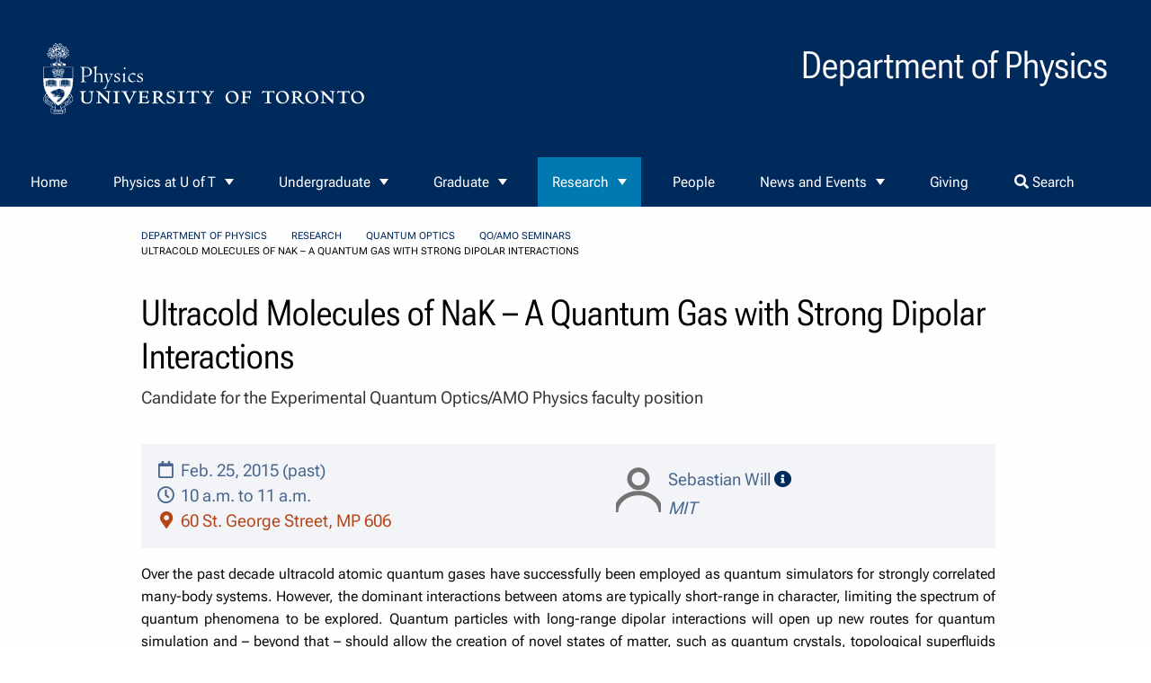

--- FILE ---
content_type: text/html; charset=utf-8
request_url: https://www.physics.utoronto.ca/research/quantum-optics/qoamo-seminars/ultracold-molecules-of-nak-a-quantum-gas-with-strong-dipolar-interactions/
body_size: 7820
content:


<!DOCTYPE html>
<html class="no-js" lang="en">

<head>
    
        <meta charset="UTF-8">
        <meta http-equiv="x-ua-compatible" content="ie=edge">
        <meta name="viewport" content="width=device-width, initial-scale=1.0"/>
        <link rel="icon" type="image/x-icon" sizes="16x16 32x32"
          href="/static/utphy_themes/favicon/favicon.ico">
        <title>
            
                
                    
            Ultracold Molecules of NaK – A Quantum Gas with Strong Dipolar Interactions
        
                
            
        </title>
        <meta name="description"
              content="The Department of Physics at the University of Toronto offers a breadth of undergraduate programs and research opportunities unmatched in Canada and you are invited to explore all the exciting opportunities available to you."/>
    



    
    
    
        <link rel="stylesheet"
              href="/static/utphy_themes/dist/base/animate.min.css">
        <link rel="stylesheet"
              href="/static/utphy_themes/fonts/fontawesome-5/web-fonts-with-css/css/fontawesome-all.min.css">
        <link rel="stylesheet"
              href="/static/utphy_themes/dist/base/gutenberg.min.css"
              media="print">
        <link rel="stylesheet"
              href="/static/utphy_themes/dist/base/print.min.css"
              media="print"/>
        

<link rel="preload" href="/static/css/dist/styles.css" as="style">

        

<link rel="stylesheet" type="text/css" href="/static/css/dist/styles.css">

        
            <style>
                .light *,
                .light ul,
                .light li,
                .light i,
                .light h1,
                .light h2,
                .light h3,
                .light h4,
                .light h5,
                .light h6,
                .light p,
                .light a,
                .light a:hover {
                    color: #000000 !important;
                }

                .dark *,
                .dark ul,
                .dark li,
                .dark i,
                .dark h1,
                .dark h2,
                .dark h3,
                .dark h4,
                .dark h5,
                .dark h6,
                .dark p,
                .dark a,
                .dark a:hover {
                    color: #ffffff !important;
                }

                
                    #site-header {
                        background-color: #002A5C !important;
                    }

                

                
                    #site-footer {
                        background-color: #002A5C !important;
                    }
                
            </style>
        
    
    <link rel="stylesheet"
          href="/static/utphy_themes/dist/base/base.min.css"
          media="screen"/>

    <link rel="stylesheet"
          href="/static/utphy_themes/dist/foundation_grid/utphy_foundation.min.css"
          media="screen"/>

    
   
  <!-- extra css webcontent START -->
  
  <link rel="stylesheet" href="/static/utphy_webcontent/css/utphy_webcontent.min.css" />

  
  <link rel="stylesheet" href="/static/utphy_webcontent/css/x3dom.css" />
  <!-- extra css webcontent END -->

    

        <script defer
                src="/static/utphy_themes/dist/js/_hyperscript.min.js"></script>
        <script defer
                src="/static/utphy_themes/dist/js/alpine/cdn.min.js"></script>
        <script defer
                src="/static/utphy_themes/dist/js/htmx/htmx.min.js"></script>
        
    
<!-- Scopus.com Publications lising provided by  UTSC Information and Instructional Technology Services -->
<script type="text/javascript">
    // Listen for message from iframe content.
    window.addEventListener('message', function (e) {
        // Note: Modify both variables below to match your deployment.
        var iFrameID = 'scopusIFrame'; // iframe id.
        var authSrcLink = 'https://www.utsc.utoronto.ca'; // source of feed.

        // Only process if content is from expected source.
        if (e.origin === authSrcLink) {
            // Adjust height.
            if (e.data[0] === 'setHeight') {
                document.getElementById(iFrameID).height = e.data[1];
            }
        }
    }, false);
</script>

    
    
        <!-- START Google tag (gtag.js) -->
        <script async
                src="https://www.googletagmanager.com/gtag/js?id=G-LRVQ3SYGQX"></script>
        <script> window.dataLayer = window.dataLayer || [];

        function gtag() {
            dataLayer.push(arguments);
        }

        gtag('js', new Date());
        gtag('config', 'G-LRVQ3SYGQX');
        </script>
        <!-- START Google tag (gtag.js) -->
    

</head>

<body hx-headers='{"X-CSRFToken": "uyG5zGgnJeO9KmfPxWeZwmuQtUaNjtcgmf86gtTNPpUs0AcTKmVXjWhL5xwYAXiB"}'
      class="eventpage">
<span aria-label="skip to content"
      role="complementary">
<a class="show-on-focus"
   href="#site-main">Skip to Content</a>
</span>


<div class="contentWrapper

        eventpage">
    
    
        



<header class="header" id="site-header">
    <div class="logo-image">
        <a href="https://www.physics.utoronto.ca/">
            
                <img src="/static/utphy_themes/images/Physics-Logo-White.svg"
                     alt="Web site Logo">
            
        </a>
    </div>
    <div class="logo-text">
        <h1>
            
                Department of Physics
            
        </h1>
    </div>

</header>



    

    
        

<nav id="site-nav" class="main-nav" data-sticky-container>
    <ul class="sticky"
        data-sticky
        data-sticky-on="small"
        data-margin-top="0"
        data-top-anchor="site-main:top"
        data-btm-anchor="site-footer:top">
        
            <li class="">
                <a href="/"
                >Home</a>
                
            </li>
        
            <li class="">
                <a href="/physics-at-uoft/"
                >Physics at U of T</a>
                
                    

	<ul>
	
	    <li class="">
	        <a href="/physics-at-uoft/land-acknowledgement/">Land Acknowledgement</a>
	        
	    </li>
	
	    <li class="">
	        <a href="/physics-at-uoft/about-the-physics-department/">About the Physics Department</a>
	        
	    </li>
	
	    <li class="">
	        <a href="/physics-at-uoft/idea/inclusivity-statement/">IDEA Statement: Physics as an Inclusive Community</a>
	        
	    </li>
	
	    <li class="">
	        <a href="/news-and-events/news/physics-news/category/awards-and-honours/">Awards and Honours</a>
	        
	    </li>
	
	    <li class="">
	        <a href="/physics-at-uoft/history/">History of the Department</a>
	        
	    </li>
	
	    <li class="">
	        <a href="/physics-at-uoft/employment/">Employment Opportunities</a>
	        
	    </li>
	
	    <li class="">
	        <a href="/physics-at-uoft/idea/">IDEA Committee</a>
	        
	    </li>
	
	    <li class="">
	        <a href="/physics-at-uoft/outreach/">Outreach</a>
	        
	    </li>
	
	    <li class="">
	        <a href="/physics-at-uoft/library/">Physics Library</a>
	        
	    </li>
	
	    <li class="">
	        <a href="/physics-at-uoft/general-resources-physics/">General Resources in Physics</a>
	        
	    </li>
	
	    <li class="">
	        <a href="/physics-at-uoft/health-and-safety/">Health and Safety</a>
	        
	    </li>
	
	    <li class="">
	        <a href="/physics-at-uoft/services/">Services</a>
	        
	    </li>
	
	    <li class="">
	        <a href="/physics-at-uoft/contact/">Key Contacts</a>
	        
	    </li>
	
	</ul>


                
            </li>
        
            <li class="">
                <a href="/undergraduate/"
                >Undergraduate</a>
                
                    

	<ul>
	
	    <li class="">
	        <a href="/undergraduate/welcome-to-physics/">Welcome to Physics</a>
	        
	    </li>
	
	    <li class="">
	        <a href="/undergraduate/current-and-prospective-students/">Current and Prospective Students</a>
	        
	    </li>
	
	    <li class="">
	        <a href="/undergraduate/research-mentorship-and-career-opportunities/">Research, Mentorship, and Career Opportunities</a>
	        
	    </li>
	
	</ul>


                
            </li>
        
            <li class="">
                <a href="/graduate/"
                >Graduate</a>
                
                    

	<ul>
	
	    <li class="">
	        <a href="/graduate/welcome/">Welcome</a>
	        
	    </li>
	
	    <li class="">
	        <a href="/graduate/prospective-students/">Prospective Students</a>
	        
	    </li>
	
	    <li class="">
	        <a href="/graduate/current-students/">Current Students</a>
	        
	    </li>
	
	    <li class="">
	        <a href="/graduate/graduate-courses/">Graduate Courses 2025-26</a>
	        
	    </li>
	
	    <li class="">
	        <a href="/graduate/current-students/forms/">Forms</a>
	        
	    </li>
	
	</ul>


                
            </li>
        
            <li class="is-active">
                <a href="/research/"
                >Research</a>
                
                    

	<ul>
	
	    <li class="">
	        <a href="/research/biological-physics/">Biological Physics</a>
	        
	    </li>
	
	    <li class="">
	        <a href="/research/eapp/">Earth, Atmospheric, and Planetary Physics</a>
	        
	    </li>
	
	    <li class="">
	        <a href="/research/experimental-particle-physics/">Experimental Particle Physics</a>
	        
	    </li>
	
	    <li class="">
	        <a href="/research/physics-education/">Physics Education</a>
	        
	    </li>
	
	    <li class="">
	        <a href="/research/quantum-condensed-matter-physics/">Quantum Condensed Matter Physics</a>
	        
	    </li>
	
	    <li class="is-active">
	        <a href="/research/quantum-optics/">Quantum Optics</a>
	        
	    </li>
	
	    <li class="">
	        <a href="/research/theoretical-high-energy-physics/">Theoretical High Energy Physics</a>
	        
	    </li>
	
	    <li class="">
	        <a href="/research/afilliated-institutes-and-research-organizations/">Afilliated Institutes and Research Organizations</a>
	        
	    </li>
	
	    <li class="">
	        <a href="/research/recent-publications/">Recent Publications</a>
	        
	    </li>
	
	    <li class="">
	        <a href="/research/postdocs/">Postdoctoral Fellows</a>
	        
	    </li>
	
	</ul>


                
            </li>
        
            <li class="">
                <a href="/members/"
                >People</a>
                
            </li>
        
            <li class="">
                <a href="/news-and-events/"
                >News and Events</a>
                
                    

	<ul>
	
	    <li class="">
	        <a href="/news-and-events/news/">News</a>
	        
	    </li>
	
	    <li class="">
	        <a href="/news-and-events/events/">Events</a>
	        
	    </li>
	
	    <li class="">
	        <a href="/news-and-events/research-seminars/">Research Seminars</a>
	        
	    </li>
	
	    <li class="">
	        <a href="/news-and-events/special-events/">Special Events</a>
	        
	    </li>
	
	</ul>


                
            </li>
        
            <li class="">
                <a href="https://donate.utoronto.ca/give/show/49"
                >Giving</a>
                
            </li>
        
        
            <li class="">
                <a href="#"
                   data-open="search-form">
                    <i class="fas fa-search"></i>
                    Search
                </a>
            </li>
        

    </ul>
</nav>


    <div class="reveal search-form " id="search-form" role="dialog" data-reveal>
    <div class="title">What can we help you find?</div>
    <form action="/search/" method="get">
        <div class="input-group">

            <span class="input-group-label">
                <svg xmlns="http://www.w3.org/2000/svg" class="h-4 w-4"
                         fill="none" viewBox="0 0 24 24" stroke="currentColor"
                         stroke-width="2">
                        <path stroke-linecap="round" stroke-linejoin="round"
                              d="M21 21l-6-6m2-5a7 7 0 11-14 0 7 7 0 0114 0z"/>
                </svg>
            </span>

            <input aria-label="search form" class="input-group-field"
                   type="text" name="query"
                    >

            <div class="input-group-button">
                <input id="search" type="submit" value="Search" class="button">
            </div>
        </div>
    </form>
    <button class="close-button" data-close aria-label="Close modal"
            type="button">
        <span aria-hidden="true">&times;</span>
    </button>
</div>




    

    <section id="site-banner">
        
    



    </section>
    <main id="site-main" tabindex="-1">
        

            
                

<ul class="breadcrumbs">
    
        
    
        
            <li><a href=/>Department of Physics</a></li>
        
    
        
            <li><a href=/research/>Research</a></li>
        
    
        
            <li><a href=/research/quantum-optics/>Quantum Optics</a></li>
        
    
        
            <li><a href=/research/quantum-optics/qoamo-seminars/>QO/AMO Seminars</a></li>
        
    

    <li class=”is-active”>
            Ultracold Molecules of NaK – A Quantum Gas with Strong Dipolar Interactions
        </li>
</ul>

            

            
    

<div class="byline">
    
    
    
</div>


            
    

            
  <article>
    <header>
      
        <h1>
            Ultracold Molecules of NaK – A Quantum Gas with Strong Dipolar Interactions
        </h1>
        
          <div class="intro">Candidate for the Experimental Quantum Optics/AMO Physics faculty position</div>
        
      
    </header>
    
      

<div class="lead-image">
    
</div>

      <section class="article-content">
        
    <div class="article-meta">
        <section class="article-info">
            <div class="date">
                <i aria-hidden="true" class="far fa-calendar fa-fw"></i>
                Feb. 25, 2015
                (past)
            </div>
            
                <div class="time">
                    <i aria-hidden="true" class="far fa-clock fa-fw"></i>
                    10 a.m.
                    
                        to 11 a.m.
                    
                </div>
            
            
                <div class="location">
                    
                        <i aria-hidden="true"  class="fas fa-map-marker-alt fa-fw" aria-hidden="true"></i>
                        
            60 St. George Street, MP 606
        
                    
                </div>
            
            
        </section>

        
            <div class="speaker-list">
                
                    


<div class="person-wrapper speaker-wrapper">
  <div class="person-header speaker-header">
    <div class="speaker-image">
      
      <img alt="" width="50px" src="/static/utphy_webcontent/images/member.svg" />
      
    </div>
    <div class="speaker-name">
      
            Sebastian Will
        
      <a data-open="speaker-details-1">
        <i class="fas fa-info-circle" aria-hidden="true"></i>
        <span class="sr-only">speaker details</span>
      </a>
    </div>
    
    <div class="speaker-institution">
            MIT
        </div>
    
  </div>
  <div id="speaker-details-1" class="speaker-details small reveal" data-reveal>
    <div class="speaker-image">
      
      <img width="150px" src="/static/utphy_webcontent/images/member.svg" />
      
    </div>
    <div class="speaker-name">
            Sebastian Will
        </div>
    
    <div class="speaker-institution">
            MIT
        </div>
    
    <div class="speaker-intro"></div>
  </div>
</div>

                
            </div>
        
    </div>

        
    
          
          
            <div class="streamfield-content flex flex-col
                    ">
              
                <div class="block-body_text flex-none">
                  <div class="" id="parent-fieldname-text">
 <p style="text-align: justify;">
  Over the past decade
ultracold atomic quantum gases have successfully been employed as quantum
simulators for strongly correlated many-body systems. However, the dominant
interactions between atoms are typically short-range in character, limiting the
spectrum of quantum phenomena to be explored. Quantum particles with long-range
dipolar interactions will open up new routes for quantum simulation and –
beyond that – should allow the creation of novel states of matter, such as
quantum crystals, topological superfluids and supersolids.
 </p>
 <p style="text-align: justify;">
 </p>
 <p style="text-align: justify;">
  Ultracold diatomic
molecules are a promising system for the realization of a strongly dipolar
quantum gas. Among several choices, the NaK molecule stands out due to its
chemical stability and a large electric dipole moment in its absolute ground
state. I will report on recent progress that led us at MIT to the creation of
the first ultracold, strongly dipolar molecules of NaK – from the preparation
of a new quantum gas mixture of Na and K, over the first formation of weakly
bound NaK Feshbach molecules, to the coherent transfer of NaK into the absolute
ground state. These advances bring the creation of novel states of matter in
strongly dipolar quantum gases into experimental reach.
 </p>
 <p>
 </p>
</div>
                </div>
              
            </div>
          
          

          
        
    

      </section>
    

    <footer class="article-footer">
      
    
        

        


    <hr>
    <div class="tags text-right">
      QO/AMO Seminars&nbsp;
          <i class="fas fa-tags fa-fw"></i>
        
            <span class="tag">
            <a href="https://www.physics.utoronto.ca/research/quantum-optics/qoamo-seminars/?tag=archive">
                archive</a>
            </span>
        
            <span class="tag">
            <a href="https://www.physics.utoronto.ca/research/quantum-optics/qoamo-seminars/?tag=events">
                events</a>
            </span>
        
            <span class="tag">
            <a href="https://www.physics.utoronto.ca/research/quantum-optics/qoamo-seminars/?tag=Quantum Optics">
                Quantum Optics</a>
            </span>
        
            <span class="tag">
            <a href="https://www.physics.utoronto.ca/research/quantum-optics/qoamo-seminars/?tag=Seminar">
                Seminar</a>
            </span>
        
    </div>


      
    
        <div class="categories text-right">
            Event series&nbsp;
            <i aria-hidden="true" class="fas fa-puzzle-piece fa-fw"></i>
            <span class="tag">QO/AMO Seminars</span>
        </div>
    

    </footer>
  </article>


        
        

    </main>
    <section aria-label="aside block"
             id="site-aside">
        
    </section>

    <footer aria-label="Site footer" id="site-footer">
        
            

    

<section
        class="flex flex-col md:flex-row items-center md:items-start justify-around gap-4 md:my-8">
    <div id="quick-links">
        
<div class="flat-menu footer with_heading">
    <div class="title">Quick Links</div>
    
        <ul class="no-bullet">
            
                <li class="">
                    <a href="/undergraduate/current-and-prospective-students/undergraduate-courses/">Undergraduate Courses</a>
                    
                </li>
            
                <li class="">
                    <a href="/graduate/graduate-courses/">Graduate Courses</a>
                    
                </li>
            
                <li class="">
                    <a href="/research/">Research Groups</a>
                    
                </li>
            
                <li class="">
                    <a href="https://www.physics.utoronto.ca/physics-at-uoft/services/pcs/doc/?tag=essentials">IT Essentials</a>
                    
                </li>
            
                <li class="">
                    <a href="/physics-at-uoft/services/plrs/">Learning and Research Services</a>
                    
                </li>
            
                <li class="">
                    <a href="/physics-at-uoft/employment/">Employment Opportunities</a>
                    
                </li>
            
                <li class="">
                    <a href="https://webmail.physics.utoronto.ca">Webmail</a>
                    
                </li>
            
                <li class="">
                    <a href="/accessibility/">Accessibility</a>
                    
                </li>
            
                <li class="">
                    <a href="/physics-at-uoft/contact/maps-and-directions/">Maps and Directions</a>
                    
                </li>
            
                <li class="">
                    <a href="/physics-at-uoft/contact/">Key Contacts</a>
                    
                </li>
            
                <li class="">
                    <a href="https://forms.office.com/r/XMkLzn2NPC">Feedback Form</a>
                    
                </li>
            
        </ul>
    
</div>

    </div>
    <div class="site-settings">
        <div class="flex flex-col gap-2">
            

            
            
                <div>
                    
                        <svg xmlns="http://www.w3.org/2000/svg" fill="none"
                             viewBox="0 0 24 24" stroke-width="1.5"
                             stroke="currentColor"
                             class="size-6 inline-block mr-2">
                            <path stroke-linecap="round" stroke-linejoin="round"
                                  d="M8.25 9V5.25A2.25 2.25 0 0 1 10.5 3h6a2.25 2.25 0 0 1 2.25 2.25v13.5A2.25 2.25 0 0 1 16.5 21h-6a2.25 2.25 0 0 1-2.25-2.25V15M12 9l3 3m0 0-3 3m3-3H2.25"/>
                        </svg>
                        
                        
                            <a class="admin"
                               href="/admin/login/?next=https://www.physics.utoronto.ca/research/quantum-optics/qoamo-seminars/ultracold-molecules-of-nak-a-quantum-gas-with-strong-dipolar-interactions/">login</a>
                        
                    
                </div>
                <div>
                    <svg xmlns="http://www.w3.org/2000/svg" fill="none"
                         viewBox="0 0 24 24" stroke-width="1.5"
                         stroke="currentColor" class="size-6 inline-block mr-2">
                        <path stroke-linecap="round" stroke-linejoin="round"
                              d="M9.879 7.519c1.171-1.025 3.071-1.025 4.242 0 1.172 1.025 1.172 2.687 0 3.712-.203.179-.43.326-.67.442-.745.361-1.45.999-1.45 1.827v.75M21 12a9 9 0 1 1-18 0 9 9 0 0 1 18 0Zm-9 5.25h.008v.008H12v-.008Z"/>
                    </svg>

                    <a href="/help">help</a>
                </div>
            
        </div>
    </div>
    <div class="dept-info">
        
            
    <div class="social-media">
        <ul class="menu simple align-center">
            
                <li title="send email">
                    <a href="mailto:reception@physics.utoronto.ca" aria-label="send email">
                        <svg xmlns="http://www.w3.org/2000/svg" width="24"
                             height="24" viewBox="0 0 24 24" fill="none"
                             stroke="currentColor" stroke-width="2"
                             stroke-linecap="round" stroke-linejoin="round"
                             class="icon icon-tabler icons-tabler-outline icon-tabler-mail">
                            <path stroke="none" d="M0 0h24v24H0z" fill="none"/>
                            <path d="M3 7a2 2 0 0 1 2 -2h14a2 2 0 0 1 2 2v10a2 2 0 0 1 -2 2h-14a2 2 0 0 1 -2 -2v-10z"/>
                            <path d="M3 7l9 6l9 -6"/>
                        </svg>
                        <span class="sr-only">send email</span>
                    </a>
                </li>
            
            
            
                <li title="facebook">
                    <a href="https://www.facebook.com/PhysicsUofT/"
                       aria-label="visit facebook page">
                        <svg xmlns="http://www.w3.org/2000/svg" width="24"
                             height="24" viewBox="0 0 24 24" fill="none"
                             stroke="currentColor" stroke-width="2"
                             stroke-linecap="round" stroke-linejoin="round"
                             class="icon icon-tabler icons-tabler-outline icon-tabler-brand-facebook">
                            <path stroke="none" d="M0 0h24v24H0z" fill="none"/>
                            <path d="M7 10v4h3v7h4v-7h3l1 -4h-4v-2a1 1 0 0 1 1 -1h3v-4h-3a5 5 0 0 0 -5 5v2h-3"/>
                        </svg>
                        <span class="sr-only">visit facebook page</span>
                    </a>
                </li>
            
            
                <li title="X, formerly known as twitter">
                    <a href="https://twitter.com/uoftphysics"
                       aria-label="visit x formerly known as twitter">
                        <svg xmlns="http://www.w3.org/2000/svg" width="24"
                             height="24" viewBox="0 0 24 24" fill="none"
                             stroke="currentColor" stroke-width="2"
                             stroke-linecap="round" stroke-linejoin="round"
                             class="icon icon-tabler icons-tabler-outline icon-tabler-brand-x">
                            <path stroke="none" d="M0 0h24v24H0z" fill="none"/>
                            <path d="M4 4l11.733 16h4.267l-11.733 -16z"/>
                            <path d="M4 20l6.768 -6.768m2.46 -2.46l6.772 -6.772"/>
                        </svg>

                        <span class="sr-only">visit x, formerly known as twitter</span>
                    </a>
                </li>
            
            
            
                <li title="instagram">
                    <a href="https://www.instagram.com/uoftphysics"
                       aria-label="visit instagram">
                        <svg  xmlns="http://www.w3.org/2000/svg"  width="24"  height="24"  viewBox="0 0 24 24"  fill="none"  stroke="currentColor"  stroke-width="2"  stroke-linecap="round"  stroke-linejoin="round"  class="icon icon-tabler icons-tabler-outline icon-tabler-brand-instagram"><path stroke="none" d="M0 0h24v24H0z" fill="none"/><path d="M4 8a4 4 0 0 1 4 -4h8a4 4 0 0 1 4 4v8a4 4 0 0 1 -4 4h-8a4 4 0 0 1 -4 -4z" /><path d="M9 12a3 3 0 1 0 6 0a3 3 0 0 0 -6 0" /><path d="M16.5 7.5v.01" /></svg>
                        <span class="sr-only">visit instagram</span>
                    </a>
                </li>
            
            
                <li title="youtube">
                    <a href="https://www.youtube.com//channel/UCH2J2YJx3nfN1KygnB1ub4w"
                       aria-label="visit youtube">
                     <svg  xmlns="http://www.w3.org/2000/svg"  width="24"  height="24"  viewBox="0 0 24 24"  fill="none"  stroke="currentColor"  stroke-width="2"  stroke-linecap="round"  stroke-linejoin="round"  class="icon icon-tabler icons-tabler-outline icon-tabler-brand-youtube"><path stroke="none" d="M0 0h24v24H0z" fill="none"/><path d="M2 8a4 4 0 0 1 4 -4h12a4 4 0 0 1 4 4v8a4 4 0 0 1 -4 4h-12a4 4 0 0 1 -4 -4v-8z" /><path d="M10 9l5 3l-5 3z" /></svg>
                        <span class="sr-only">visit youtube</span>
                    </a>
                </li>
                </ul>
            
    </div>


        
        <div class="logo-footer">
            
                

                    <a href="




                            https://www.physics.utoronto.ca/">
                        
                            <img
                                    src="/static/utphy_themes/images/Physics-Logo-White.svg"
                                    alt="UT Physics Logo"
                                    width="400px"
                            >
                        
                    </a>
                
            
        </div>
    </div>
</section>



        
        
            <section class="colophon">
    <a href="https://pcs.physics.utoronto.ca">
        Physics Computing Services &copy; 2026
    </a>
</section>

        
    </footer>
</div>


    
    
    <script src="/static/utphy_themes/dist/js/jquery.min.js"></script>
    <script src="/static/utphy_themes/dist/js/colourBrightness/jquery.colourbrightness.min.js"></script>
    <script src="/static/utphy_themes/dist/js/utphy_themes.min.js"></script>
    <script src="/static/utphy_themes/dist/js/accessible_menu.js"></script>

    <script src="/static/utphy_themes/dist/js/what-input.min.js"></script>
    <script src="/static/utphy_themes/dist/js/foundation.min.js"></script>

    <script src="/static/utphy_themes/dist/foundation_grid/utphy_foundation.min.js"></script>


  
 




  
  <script src="/static/utphy_webcontent/js/x3dom.js"></script>

  
  <script type="text/javascript" src="/static/utphy_webcontent/js/highlight/highlight.pack.js"></script>
  <script type="text/javascript">
    hljs.initHighlightingOnLoad()
  </script>

  
  <script type="text/javascript" async src="/static/utphy_webcontent/js/mathjax/tex-chtml.js?config=TeX-AMS-MML_HTMLorMML"></script>

  
  <script src="/static/utphy_webcontent/js/jquery.toc/jquery.toc.js"></script>
  

</body>

</html>

--- FILE ---
content_type: text/css
request_url: https://www.physics.utoronto.ca/static/css/dist/styles.css
body_size: 69842
content:
*,:after,:before{--tw-border-spacing-x:0;--tw-border-spacing-y:0;--tw-translate-x:0;--tw-translate-y:0;--tw-rotate:0;--tw-skew-x:0;--tw-skew-y:0;--tw-scale-x:1;--tw-scale-y:1;--tw-pan-x: ;--tw-pan-y: ;--tw-pinch-zoom: ;--tw-scroll-snap-strictness:proximity;--tw-gradient-from-position: ;--tw-gradient-via-position: ;--tw-gradient-to-position: ;--tw-ordinal: ;--tw-slashed-zero: ;--tw-numeric-figure: ;--tw-numeric-spacing: ;--tw-numeric-fraction: ;--tw-ring-inset: ;--tw-ring-offset-width:0px;--tw-ring-offset-color:#fff;--tw-ring-color:rgba(59,130,246,.5);--tw-ring-offset-shadow:0 0 #0000;--tw-ring-shadow:0 0 #0000;--tw-shadow:0 0 #0000;--tw-shadow-colored:0 0 #0000;--tw-blur: ;--tw-brightness: ;--tw-contrast: ;--tw-grayscale: ;--tw-hue-rotate: ;--tw-invert: ;--tw-saturate: ;--tw-sepia: ;--tw-drop-shadow: ;--tw-backdrop-blur: ;--tw-backdrop-brightness: ;--tw-backdrop-contrast: ;--tw-backdrop-grayscale: ;--tw-backdrop-hue-rotate: ;--tw-backdrop-invert: ;--tw-backdrop-opacity: ;--tw-backdrop-saturate: ;--tw-backdrop-sepia: ;--tw-contain-size: ;--tw-contain-layout: ;--tw-contain-paint: ;--tw-contain-style: }::backdrop{--tw-border-spacing-x:0;--tw-border-spacing-y:0;--tw-translate-x:0;--tw-translate-y:0;--tw-rotate:0;--tw-skew-x:0;--tw-skew-y:0;--tw-scale-x:1;--tw-scale-y:1;--tw-pan-x: ;--tw-pan-y: ;--tw-pinch-zoom: ;--tw-scroll-snap-strictness:proximity;--tw-gradient-from-position: ;--tw-gradient-via-position: ;--tw-gradient-to-position: ;--tw-ordinal: ;--tw-slashed-zero: ;--tw-numeric-figure: ;--tw-numeric-spacing: ;--tw-numeric-fraction: ;--tw-ring-inset: ;--tw-ring-offset-width:0px;--tw-ring-offset-color:#fff;--tw-ring-color:rgba(59,130,246,.5);--tw-ring-offset-shadow:0 0 #0000;--tw-ring-shadow:0 0 #0000;--tw-shadow:0 0 #0000;--tw-shadow-colored:0 0 #0000;--tw-blur: ;--tw-brightness: ;--tw-contrast: ;--tw-grayscale: ;--tw-hue-rotate: ;--tw-invert: ;--tw-saturate: ;--tw-sepia: ;--tw-drop-shadow: ;--tw-backdrop-blur: ;--tw-backdrop-brightness: ;--tw-backdrop-contrast: ;--tw-backdrop-grayscale: ;--tw-backdrop-hue-rotate: ;--tw-backdrop-invert: ;--tw-backdrop-opacity: ;--tw-backdrop-saturate: ;--tw-backdrop-sepia: ;--tw-contain-size: ;--tw-contain-layout: ;--tw-contain-paint: ;--tw-contain-style: }
/*! tailwindcss v3.4.15 | MIT License | https://tailwindcss.com*/*,:after,:before{box-sizing:border-box;border:0 solid #e5e7eb}:after,:before{--tw-content:""}:host,html{line-height:1.5;-webkit-text-size-adjust:100%;-moz-tab-size:4;-o-tab-size:4;tab-size:4;font-family:ui-sans-serif,system-ui,sans-serif,Apple Color Emoji,Segoe UI Emoji,Segoe UI Symbol,Noto Color Emoji;font-feature-settings:normal;font-variation-settings:normal;-webkit-tap-highlight-color:transparent}body{margin:0;line-height:inherit}hr{height:0;color:inherit;border-top-width:1px}abbr:where([title]){-webkit-text-decoration:underline dotted;text-decoration:underline dotted}h1,h2,h3,h4,h5,h6{font-size:inherit;font-weight:inherit}a{color:inherit;text-decoration:inherit}b,strong{font-weight:bolder}code,kbd,pre,samp{font-family:ui-monospace,SFMono-Regular,Menlo,Monaco,Consolas,Liberation Mono,Courier New,monospace;font-feature-settings:normal;font-variation-settings:normal;font-size:1em}small{font-size:80%}sub,sup{font-size:75%;line-height:0;position:relative;vertical-align:baseline}sub{bottom:-.25em}sup{top:-.5em}table{text-indent:0;border-color:inherit;border-collapse:collapse}button,input,optgroup,select,textarea{font-family:inherit;font-feature-settings:inherit;font-variation-settings:inherit;font-size:100%;font-weight:inherit;line-height:inherit;letter-spacing:inherit;color:inherit;margin:0;padding:0}button,select{text-transform:none}button,input:where([type=button]),input:where([type=reset]),input:where([type=submit]){-webkit-appearance:button;background-color:transparent;background-image:none}:-moz-focusring{outline:auto}:-moz-ui-invalid{box-shadow:none}progress{vertical-align:baseline}::-webkit-inner-spin-button,::-webkit-outer-spin-button{height:auto}[type=search]{-webkit-appearance:textfield;outline-offset:-2px}::-webkit-search-decoration{-webkit-appearance:none}::-webkit-file-upload-button{-webkit-appearance:button;font:inherit}summary{display:list-item}blockquote,dd,dl,figure,h1,h2,h3,h4,h5,h6,hr,p,pre{margin:0}fieldset{margin:0}fieldset,legend{padding:0}menu,ol,ul{list-style:none;margin:0;padding:0}dialog{padding:0}textarea{resize:vertical}input::-moz-placeholder,textarea::-moz-placeholder{opacity:1;color:#9ca3af}input::placeholder,textarea::placeholder{opacity:1;color:#9ca3af}[role=button],button{cursor:pointer}:disabled{cursor:default}audio,canvas,embed,iframe,img,object,svg,video{display:block;vertical-align:middle}img,video{max-width:100%;height:auto}[hidden]:where(:not([hidden=until-found])){display:none}:root,[data-theme]{background-color:var(--fallback-b1,oklch(var(--b1)/1));color:var(--fallback-bc,oklch(var(--bc)/1))}@supports not (color:oklch(0% 0 0)){:root{color-scheme:light;--fallback-p:#491eff;--fallback-pc:#d4dbff;--fallback-s:#ff41c7;--fallback-sc:#fff9fc;--fallback-a:#00cfbd;--fallback-ac:#00100d;--fallback-n:#2b3440;--fallback-nc:#d7dde4;--fallback-b1:#fff;--fallback-b2:#e5e6e6;--fallback-b3:#e5e6e6;--fallback-bc:#1f2937;--fallback-in:#00b3f0;--fallback-inc:#000;--fallback-su:#00ca92;--fallback-suc:#000;--fallback-wa:#ffc22d;--fallback-wac:#000;--fallback-er:#ff6f70;--fallback-erc:#000}@media (prefers-color-scheme:dark){:root{color-scheme:dark;--fallback-p:#7582ff;--fallback-pc:#050617;--fallback-s:#ff71cf;--fallback-sc:#190211;--fallback-a:#00c7b5;--fallback-ac:#000e0c;--fallback-n:#2a323c;--fallback-nc:#a6adbb;--fallback-b1:#1d232a;--fallback-b2:#191e24;--fallback-b3:#15191e;--fallback-bc:#a6adbb;--fallback-in:#00b3f0;--fallback-inc:#000;--fallback-su:#00ca92;--fallback-suc:#000;--fallback-wa:#ffc22d;--fallback-wac:#000;--fallback-er:#ff6f70;--fallback-erc:#000}}}html{-webkit-tap-highlight-color:transparent}*{scrollbar-color:color-mix(in oklch,currentColor 35%,transparent) transparent}:hover{scrollbar-color:color-mix(in oklch,currentColor 60%,transparent) transparent}:root{--p:34.2796% 0.086566 261.497061;--b2:93% 0 0;--b3:86% 0 0;--in:72.06% 0.191 231.6;--su:64.8% 0.150 160;--wa:84.71% 0.199 83.87;--er:71.76% 0.221 22.18;--bc:20% 0 0;--pc:86.8559% 0.017313 261.497061;--sc:90.6126% 0.019549 221.603533;--ac:16.7512% 0.034281 92.491886;--nc:17.153% 0.002187 112.400569;--inc:0% 0 0;--suc:0% 0 0;--wac:0% 0 0;--erc:0% 0 0;--rounded-box:1rem;--rounded-btn:0.5rem;--rounded-badge:1.9rem;--animation-btn:0.25s;--animation-input:.2s;--btn-focus-scale:0.95;--border-btn:1px;--tab-border:1px;--tab-radius:0.5rem;--s:53.0632% 0.097747 221.603533;--a:83.7561% 0.171403 92.491886;--n:85.7649% 0.010935 112.400569;--b1:100% 0 0;--uoft-primary:#1e3765;--uoft-secondary:#007894;--uoft-accent-violet:#6d247a;--uoft-accent-red-1:#dc4633;--uoft-accent-red-2:#ab1368;--uoft-accent-yellow-1:#f1c500;--uoft-accent-blue-1:#6fc7ea;--uoft-accent-green-1:#00a189;--uoft-accent-green-2:#8dbf2e;--uoft-accent-green-3:#0d534d;--uoft-white:#fff;--uoft-cool-gray:#d0d1c9;--uoft-black:#000}h2,h3,h4,h5,h6{margin-top:2rem!important;margin-bottom:1rem!important}.alert{display:grid;width:100%;grid-auto-flow:row;align-content:flex-start;align-items:center;justify-items:center;gap:1rem;text-align:center;border-radius:var(--rounded-box,1rem);border-width:1px;--tw-border-opacity:1;border-color:var(--fallback-b2,oklch(var(--b2)/var(--tw-border-opacity)));padding:1rem;--tw-text-opacity:1;color:var(--fallback-bc,oklch(var(--bc)/var(--tw-text-opacity)));--alert-bg:var(--fallback-b2,oklch(var(--b2)/1));--alert-bg-mix:var(--fallback-b1,oklch(var(--b1)/1));background-color:var(--alert-bg)}@media (min-width:640px){.alert{grid-auto-flow:column;grid-template-columns:auto minmax(auto,1fr);justify-items:start;text-align:start}}.avatar.placeholder>div{display:flex;align-items:center;justify-content:center}.breadcrumbs{max-width:100%;overflow-x:auto;padding-top:.5rem;padding-bottom:.5rem}.breadcrumbs>ol,.breadcrumbs>ul{display:flex;align-items:center;white-space:nowrap;min-height:-moz-min-content;min-height:min-content}.breadcrumbs>ol>li,.breadcrumbs>ul>li{display:flex;align-items:center}.breadcrumbs>ol>li>a,.breadcrumbs>ul>li>a{display:flex;cursor:pointer;align-items:center}@media (hover:hover){.breadcrumbs>ol>li>a:hover,.breadcrumbs>ul>li>a:hover,.link-hover:hover{text-decoration-line:underline}.label a:hover{--tw-text-opacity:1;color:var(--fallback-bc,oklch(var(--bc)/var(--tw-text-opacity)))}.menu li>:not(ul,.menu-title,details,.btn).active,.menu li>:not(ul,.menu-title,details,.btn):active,.menu li>details>summary:active{--tw-bg-opacity:1;background-color:var(--fallback-n,oklch(var(--n)/var(--tw-bg-opacity)));--tw-text-opacity:1;color:var(--fallback-nc,oklch(var(--nc)/var(--tw-text-opacity)))}.table tr.hover:hover,.table tr.hover:nth-child(2n):hover{--tw-bg-opacity:1;background-color:var(--fallback-b2,oklch(var(--b2)/var(--tw-bg-opacity)))}}.btn{display:inline-flex;height:3rem;min-height:3rem;flex-shrink:0;cursor:pointer;-webkit-user-select:none;-moz-user-select:none;user-select:none;flex-wrap:wrap;align-items:center;justify-content:center;border-radius:var(--rounded-btn,.5rem);border-color:transparent;border-color:oklch(var(--btn-color,var(--b2))/var(--tw-border-opacity));padding-left:1rem;padding-right:1rem;text-align:center;font-size:.875rem;line-height:1em;gap:.5rem;font-weight:600;text-decoration-line:none;transition-duration:.2s;transition-timing-function:cubic-bezier(0,0,.2,1);border-width:var(--border-btn,1px);transition-property:color,background-color,border-color,opacity,box-shadow,transform;--tw-text-opacity:1;color:var(--fallback-bc,oklch(var(--bc)/var(--tw-text-opacity)));--tw-shadow:0 1px 2px 0 rgba(0,0,0,.05);--tw-shadow-colored:0 1px 2px 0 var(--tw-shadow-color);box-shadow:var(--tw-ring-offset-shadow,0 0 #0000),var(--tw-ring-shadow,0 0 #0000),var(--tw-shadow);outline-color:var(--fallback-bc,oklch(var(--bc)/1));background-color:oklch(var(--btn-color,var(--b2))/var(--tw-bg-opacity));--tw-bg-opacity:1;--tw-border-opacity:1}.btn-disabled,.btn:disabled,.btn[disabled]{pointer-events:none}:where(.btn:is(input[type=checkbox])),:where(.btn:is(input[type=radio])){width:auto;-webkit-appearance:none;-moz-appearance:none;appearance:none}.btn:is(input[type=checkbox]):after,.btn:is(input[type=radio]):after{--tw-content:attr(aria-label);content:var(--tw-content)}.card{position:relative;display:flex;flex-direction:column;border-radius:var(--rounded-box,1rem)}.card:focus{outline:2px solid transparent;outline-offset:2px}.card figure{display:flex;align-items:center;justify-content:center}.card.image-full{display:grid}.card.image-full:before{position:relative;content:"";z-index:10;border-radius:var(--rounded-box,1rem);--tw-bg-opacity:1;background-color:var(--fallback-n,oklch(var(--n)/var(--tw-bg-opacity)));opacity:.75}.card.image-full:before,.card.image-full>*{grid-column-start:1;grid-row-start:1}.card.image-full>figure img{height:100%;-o-object-fit:cover;object-fit:cover}.card.image-full>.card-body{position:relative;z-index:20;--tw-text-opacity:1;color:var(--fallback-nc,oklch(var(--nc)/var(--tw-text-opacity)))}.carousel{display:inline-flex;overflow-x:scroll;scroll-snap-type:x mandatory;scroll-behavior:smooth;-ms-overflow-style:none;scrollbar-width:none}.carousel-item{box-sizing:content-box;display:flex;flex:none}.carousel-item,.carousel-start .carousel-item{scroll-snap-align:start}.carousel-center .carousel-item{scroll-snap-align:center}.carousel-end .carousel-item{scroll-snap-align:end}.checkbox{flex-shrink:0;--chkbg:var(--fallback-bc,oklch(var(--bc)/1));--chkfg:var(--fallback-b1,oklch(var(--b1)/1));height:1.5rem;width:1.5rem;cursor:pointer;-webkit-appearance:none;-moz-appearance:none;appearance:none;border-radius:var(--rounded-btn,.5rem);border-width:1px;border-color:var(--fallback-bc,oklch(var(--bc)/var(--tw-border-opacity)));--tw-border-opacity:0.2}.collapse:not(td):not(tr):not(colgroup){visibility:visible}.collapse{position:relative;display:grid;overflow:hidden;grid-template-rows:auto 0fr;transition:grid-template-rows .2s;width:100%;border-radius:var(--rounded-box,1rem)}.collapse-content,.collapse-title,.collapse>input[type=checkbox],.collapse>input[type=radio]{grid-column-start:1;grid-row-start:1}.collapse>input[type=checkbox],.collapse>input[type=radio]{-webkit-appearance:none;-moz-appearance:none;appearance:none;opacity:0}.collapse-open,.collapse:focus:not(.collapse-close),.collapse[open]{grid-template-rows:auto 1fr}.collapse:not(.collapse-close):has(>input[type=checkbox]:checked),.collapse:not(.collapse-close):has(>input[type=radio]:checked){grid-template-rows:auto 1fr}.collapse-open>.collapse-content,.collapse:focus:not(.collapse-close)>.collapse-content,.collapse:not(.collapse-close)>input[type=checkbox]:checked~.collapse-content,.collapse:not(.collapse-close)>input[type=radio]:checked~.collapse-content,.collapse[open]>.collapse-content{visibility:visible;min-height:-moz-fit-content;min-height:fit-content}.divider{display:flex;flex-direction:row;align-items:center;align-self:stretch;margin-top:1rem;margin-bottom:1rem;height:1rem;white-space:nowrap}.divider:after,.divider:before{height:.125rem;width:100%;flex-grow:1;--tw-content:"";content:var(--tw-content);background-color:var(--fallback-bc,oklch(var(--bc)/.1))}.dropdown{position:relative;display:inline-block}.dropdown>:not(summary):focus{outline:2px solid transparent;outline-offset:2px}.dropdown .dropdown-content{position:absolute}.dropdown:is(:not(details)) .dropdown-content{visibility:hidden;opacity:0;transform-origin:top;--tw-scale-x:.95;--tw-scale-y:.95;transform:translate(var(--tw-translate-x),var(--tw-translate-y)) rotate(var(--tw-rotate)) skewX(var(--tw-skew-x)) skewY(var(--tw-skew-y)) scaleX(var(--tw-scale-x)) scaleY(var(--tw-scale-y));transition-property:color,background-color,border-color,text-decoration-color,fill,stroke,opacity,box-shadow,transform,filter,-webkit-backdrop-filter;transition-property:color,background-color,border-color,text-decoration-color,fill,stroke,opacity,box-shadow,transform,filter,backdrop-filter;transition-property:color,background-color,border-color,text-decoration-color,fill,stroke,opacity,box-shadow,transform,filter,backdrop-filter,-webkit-backdrop-filter;transition-timing-function:cubic-bezier(.4,0,.2,1);transition-timing-function:cubic-bezier(0,0,.2,1);transition-duration:.2s}.dropdown-end .dropdown-content{inset-inline-end:0}.dropdown-left .dropdown-content{bottom:auto;inset-inline-end:100%;top:0;transform-origin:right}.dropdown-right .dropdown-content{bottom:auto;inset-inline-start:100%;top:0;transform-origin:left}.dropdown-bottom .dropdown-content{bottom:auto;top:100%;transform-origin:top}.dropdown-top .dropdown-content{bottom:100%;top:auto;transform-origin:bottom}.dropdown-end.dropdown-left .dropdown-content,.dropdown-end.dropdown-right .dropdown-content{bottom:0;top:auto}.dropdown.dropdown-open .dropdown-content,.dropdown:focus-within .dropdown-content,.dropdown:not(.dropdown-hover):focus .dropdown-content{visibility:visible;opacity:1}@media (hover:hover){.dropdown.dropdown-hover:hover .dropdown-content{visibility:visible;opacity:1}.btn:hover{--tw-border-opacity:1;border-color:var(--fallback-b3,oklch(var(--b3)/var(--tw-border-opacity)));--tw-bg-opacity:1;background-color:var(--fallback-b3,oklch(var(--b3)/var(--tw-bg-opacity)))}@supports (color:color-mix(in oklab,black,black)){.btn:hover{background-color:color-mix(in oklab,oklch(var(--btn-color,var(--b2))/var(--tw-bg-opacity,1)) 90%,#000);border-color:color-mix(in oklab,oklch(var(--btn-color,var(--b2))/var(--tw-border-opacity,1)) 90%,#000)}}@supports not (color:oklch(0% 0 0)){.btn:hover{background-color:var(--btn-color,var(--fallback-b2));border-color:var(--btn-color,var(--fallback-b2))}}.btn.glass:hover{--glass-opacity:25%;--glass-border-opacity:15%}.btn-outline:hover{--tw-border-opacity:1;border-color:var(--fallback-bc,oklch(var(--bc)/var(--tw-border-opacity)));--tw-bg-opacity:1;background-color:var(--fallback-bc,oklch(var(--bc)/var(--tw-bg-opacity)));--tw-text-opacity:1;color:var(--fallback-b1,oklch(var(--b1)/var(--tw-text-opacity)))}.btn-outline.btn-primary:hover{--tw-text-opacity:1;color:var(--fallback-pc,oklch(var(--pc)/var(--tw-text-opacity)))}@supports (color:color-mix(in oklab,black,black)){.btn-outline.btn-primary:hover{background-color:color-mix(in oklab,var(--fallback-p,oklch(var(--p)/1)) 90%,#000);border-color:color-mix(in oklab,var(--fallback-p,oklch(var(--p)/1)) 90%,#000)}}.btn-outline.btn-secondary:hover{--tw-text-opacity:1;color:var(--fallback-sc,oklch(var(--sc)/var(--tw-text-opacity)))}@supports (color:color-mix(in oklab,black,black)){.btn-outline.btn-secondary:hover{background-color:color-mix(in oklab,var(--fallback-s,oklch(var(--s)/1)) 90%,#000);border-color:color-mix(in oklab,var(--fallback-s,oklch(var(--s)/1)) 90%,#000)}}.btn-outline.btn-accent:hover{--tw-text-opacity:1;color:var(--fallback-ac,oklch(var(--ac)/var(--tw-text-opacity)))}@supports (color:color-mix(in oklab,black,black)){.btn-outline.btn-accent:hover{background-color:color-mix(in oklab,var(--fallback-a,oklch(var(--a)/1)) 90%,#000);border-color:color-mix(in oklab,var(--fallback-a,oklch(var(--a)/1)) 90%,#000)}}.btn-outline.btn-success:hover{--tw-text-opacity:1;color:var(--fallback-suc,oklch(var(--suc)/var(--tw-text-opacity)))}@supports (color:color-mix(in oklab,black,black)){.btn-outline.btn-success:hover{background-color:color-mix(in oklab,var(--fallback-su,oklch(var(--su)/1)) 90%,#000);border-color:color-mix(in oklab,var(--fallback-su,oklch(var(--su)/1)) 90%,#000)}}.btn-outline.btn-info:hover{--tw-text-opacity:1;color:var(--fallback-inc,oklch(var(--inc)/var(--tw-text-opacity)))}@supports (color:color-mix(in oklab,black,black)){.btn-outline.btn-info:hover{background-color:color-mix(in oklab,var(--fallback-in,oklch(var(--in)/1)) 90%,#000);border-color:color-mix(in oklab,var(--fallback-in,oklch(var(--in)/1)) 90%,#000)}}.btn-outline.btn-warning:hover{--tw-text-opacity:1;color:var(--fallback-wac,oklch(var(--wac)/var(--tw-text-opacity)))}@supports (color:color-mix(in oklab,black,black)){.btn-outline.btn-warning:hover{background-color:color-mix(in oklab,var(--fallback-wa,oklch(var(--wa)/1)) 90%,#000);border-color:color-mix(in oklab,var(--fallback-wa,oklch(var(--wa)/1)) 90%,#000)}}.btn-outline.btn-error:hover{--tw-text-opacity:1;color:var(--fallback-erc,oklch(var(--erc)/var(--tw-text-opacity)))}@supports (color:color-mix(in oklab,black,black)){.btn-outline.btn-error:hover{background-color:color-mix(in oklab,var(--fallback-er,oklch(var(--er)/1)) 90%,#000);border-color:color-mix(in oklab,var(--fallback-er,oklch(var(--er)/1)) 90%,#000)}}.btn-disabled:hover,.btn:disabled:hover,.btn[disabled]:hover{--tw-border-opacity:0;background-color:var(--fallback-n,oklch(var(--n)/var(--tw-bg-opacity)));--tw-bg-opacity:0.2;color:var(--fallback-bc,oklch(var(--bc)/var(--tw-text-opacity)));--tw-text-opacity:0.2}@supports (color:color-mix(in oklab,black,black)){.btn:is(input[type=checkbox]:checked):hover,.btn:is(input[type=radio]:checked):hover{background-color:color-mix(in oklab,var(--fallback-p,oklch(var(--p)/1)) 90%,#000);border-color:color-mix(in oklab,var(--fallback-p,oklch(var(--p)/1)) 90%,#000)}}.dropdown.dropdown-hover:hover .dropdown-content{--tw-scale-x:1;--tw-scale-y:1;transform:translate(var(--tw-translate-x),var(--tw-translate-y)) rotate(var(--tw-rotate)) skewX(var(--tw-skew-x)) skewY(var(--tw-skew-y)) scaleX(var(--tw-scale-x)) scaleY(var(--tw-scale-y))}:where(.menu li:not(.menu-title,.disabled)>:not(ul,details,.menu-title)):not(.active,.btn):hover,:where(.menu li:not(.menu-title,.disabled)>details>summary:not(.menu-title)):not(.active,.btn):hover{cursor:pointer;outline:2px solid transparent;outline-offset:2px}@supports (color:oklch(0% 0 0)){:where(.menu li:not(.menu-title,.disabled)>:not(ul,details,.menu-title)):not(.active,.btn):hover,:where(.menu li:not(.menu-title,.disabled)>details>summary:not(.menu-title)):not(.active,.btn):hover{background-color:var(--fallback-bc,oklch(var(--bc)/.1))}}}.dropdown:is(details) summary::-webkit-details-marker{display:none}.footer{width:100%;grid-auto-flow:row;-moz-column-gap:1rem;column-gap:1rem;row-gap:2.5rem;font-size:.875rem;line-height:1.25rem}.footer,.footer>*{display:grid;place-items:start}.footer>*{gap:.5rem}@media (min-width:48rem){.footer{grid-auto-flow:column}.footer-center{grid-auto-flow:row dense}}.form-control{flex-direction:column}.form-control,.label{display:flex}.label{-webkit-user-select:none;-moz-user-select:none;user-select:none;align-items:center;justify-content:space-between;padding:.5rem .25rem}.input{flex-shrink:1;-webkit-appearance:none;-moz-appearance:none;appearance:none;height:3rem;padding-left:1rem;padding-right:1rem;font-size:1rem;line-height:2;line-height:1.5rem;border-radius:var(--rounded-btn,.5rem);border-width:1px;border-color:transparent;--tw-bg-opacity:1;background-color:var(--fallback-b1,oklch(var(--b1)/var(--tw-bg-opacity)))}.input-md[type=number]::-webkit-inner-spin-button,.input[type=number]::-webkit-inner-spin-button{margin-top:-1rem;margin-bottom:-1rem;margin-inline-end:-1rem}.join{display:inline-flex;align-items:stretch;border-radius:var(--rounded-btn,.5rem)}.join :where(.join-item){border-start-end-radius:0;border-end-end-radius:0;border-end-start-radius:0;border-start-start-radius:0}.join .join-item:not(:first-child):not(:last-child),.join :not(:first-child):not(:last-child) .join-item{border-start-end-radius:0;border-end-end-radius:0;border-end-start-radius:0;border-start-start-radius:0}.join .join-item:first-child:not(:last-child),.join :first-child:not(:last-child) .join-item{border-start-end-radius:0;border-end-end-radius:0}.join .dropdown .join-item:first-child:not(:last-child),.join :first-child:not(:last-child) .dropdown .join-item{border-start-end-radius:inherit;border-end-end-radius:inherit}.join :where(.join-item:first-child:not(:last-child)),.join :where(:first-child:not(:last-child) .join-item){border-end-start-radius:inherit;border-start-start-radius:inherit}.join .join-item:last-child:not(:first-child),.join :last-child:not(:first-child) .join-item{border-end-start-radius:0;border-start-start-radius:0}.join :where(.join-item:last-child:not(:first-child)),.join :where(:last-child:not(:first-child) .join-item){border-start-end-radius:inherit;border-end-end-radius:inherit}@supports not selector(:has(*)){:where(.join *){border-radius:inherit}}@supports selector(:has(*)){:where(.join :has(.join-item)){border-radius:inherit}}.link{cursor:pointer;text-decoration-line:underline}.link-hover{text-decoration-line:none}.menu{display:flex;flex-direction:column;flex-wrap:wrap;font-size:.875rem;line-height:1.25rem;padding:.5rem}.menu :where(li ul){position:relative;white-space:nowrap;margin-inline-start:1rem;padding-inline-start:.5rem}.menu :where(li:not(.menu-title)>:not(ul,details,.menu-title,.btn)),.menu :where(li:not(.menu-title)>details>summary:not(.menu-title)){display:grid;grid-auto-flow:column;align-content:flex-start;align-items:center;gap:.5rem;grid-auto-columns:minmax(auto,max-content) auto max-content;-webkit-user-select:none;-moz-user-select:none;user-select:none}.menu li.disabled{cursor:not-allowed;-webkit-user-select:none;-moz-user-select:none;user-select:none;color:var(--fallback-bc,oklch(var(--bc)/.3))}.menu :where(li>.menu-dropdown:not(.menu-dropdown-show)){display:none}:where(.menu li){position:relative;display:flex;flex-shrink:0;flex-direction:column;flex-wrap:wrap;align-items:stretch}:where(.menu li) .badge{justify-self:end}.modal{pointer-events:none;position:fixed;inset:0;margin:0;display:grid;height:100%;max-height:none;width:100%;max-width:none;justify-items:center;padding:0;opacity:0;overscroll-behavior:contain;z-index:999;background-color:transparent;color:inherit;transition-duration:.2s;transition-timing-function:cubic-bezier(0,0,.2,1);transition-property:transform,opacity,visibility;overflow-y:hidden}:where(.modal){align-items:center}.modal-open,.modal-toggle:checked+.modal,.modal:target,.modal[open]{pointer-events:auto;visibility:visible;opacity:1}:root:has(:is(.modal-open,.modal:target,.modal-toggle:checked+.modal,.modal[open])){overflow:hidden;scrollbar-gutter:stable}.radio{flex-shrink:0;--chkbg:var(--bc);height:1.5rem;width:1.5rem;cursor:pointer;-webkit-appearance:none;-moz-appearance:none;appearance:none;border-radius:9999px;border-width:1px;border-color:var(--fallback-bc,oklch(var(--bc)/var(--tw-border-opacity)));--tw-border-opacity:0.2}.table{position:relative;width:100%;border-radius:var(--rounded-box,1rem);text-align:left;font-size:.875rem;line-height:1.25rem}.table :where(.table-pin-rows thead tr){position:sticky;top:0;z-index:1;--tw-bg-opacity:1;background-color:var(--fallback-b1,oklch(var(--b1)/var(--tw-bg-opacity)))}.table :where(.table-pin-rows tfoot tr){position:sticky;bottom:0;z-index:1;--tw-bg-opacity:1;background-color:var(--fallback-b1,oklch(var(--b1)/var(--tw-bg-opacity)))}.table :where(.table-pin-cols tr th){position:sticky;left:0;right:0;--tw-bg-opacity:1;background-color:var(--fallback-b1,oklch(var(--b1)/var(--tw-bg-opacity)))}.toggle{flex-shrink:0;--tglbg:var(--fallback-b1,oklch(var(--b1)/1));--handleoffset:1.5rem;--handleoffsetcalculator:calc(var(--handleoffset)*-1);--togglehandleborder:0 0;height:1.5rem;width:3rem;cursor:pointer;-webkit-appearance:none;-moz-appearance:none;appearance:none;border-radius:var(--rounded-badge,1.9rem);border-width:1px;border-color:currentColor;background-color:currentColor;color:var(--fallback-bc,oklch(var(--bc)/.5));transition:background,box-shadow var(--animation-input,.2s) ease-out;box-shadow:var(--handleoffsetcalculator) 0 0 2px var(--tglbg) inset,0 0 0 2px var(--tglbg) inset,var(--togglehandleborder)}.btm-nav>:where(.active){border-top-width:2px;--tw-bg-opacity:1;background-color:var(--fallback-b1,oklch(var(--b1)/var(--tw-bg-opacity)))}.btm-nav>* .label{font-size:1rem;line-height:1.5rem}.breadcrumbs>ol>li>a:focus,.breadcrumbs>ul>li>a:focus{outline:2px solid transparent;outline-offset:2px}.breadcrumbs>ol>li>a:focus-visible,.breadcrumbs>ul>li>a:focus-visible{outline:2px solid currentColor;outline-offset:2px}.breadcrumbs>ol>li+:before,.breadcrumbs>ul>li+:before{content:"";margin-left:.5rem;margin-right:.75rem;display:block;height:.375rem;width:.375rem;--tw-rotate:45deg;transform:translate(var(--tw-translate-x),var(--tw-translate-y)) rotate(var(--tw-rotate)) skewX(var(--tw-skew-x)) skewY(var(--tw-skew-y)) scaleX(var(--tw-scale-x)) scaleY(var(--tw-scale-y));opacity:.4;border-top:1px solid;border-right:1px solid;background-color:transparent}[dir=rtl] .breadcrumbs>ol>li+:before,[dir=rtl] .breadcrumbs>ul>li+:before{--tw-rotate:-135deg}@media (prefers-reduced-motion:no-preference){.btn{animation:button-pop var(--animation-btn,.25s) ease-out}}.btn:active:focus,.btn:active:hover{animation:button-pop 0s ease-out;transform:scale(var(--btn-focus-scale,.97))}@supports not (color:oklch(0% 0 0)){.btn{background-color:var(--btn-color,var(--fallback-b2));border-color:var(--btn-color,var(--fallback-b2))}.btn-primary{--btn-color:var(--fallback-p)}}@supports (color:color-mix(in oklab,black,black)){.btn-outline.btn-primary.btn-active{background-color:color-mix(in oklab,var(--fallback-p,oklch(var(--p)/1)) 90%,#000);border-color:color-mix(in oklab,var(--fallback-p,oklch(var(--p)/1)) 90%,#000)}.btn-outline.btn-secondary.btn-active{background-color:color-mix(in oklab,var(--fallback-s,oklch(var(--s)/1)) 90%,#000);border-color:color-mix(in oklab,var(--fallback-s,oklch(var(--s)/1)) 90%,#000)}.btn-outline.btn-accent.btn-active{background-color:color-mix(in oklab,var(--fallback-a,oklch(var(--a)/1)) 90%,#000);border-color:color-mix(in oklab,var(--fallback-a,oklch(var(--a)/1)) 90%,#000)}.btn-outline.btn-success.btn-active{background-color:color-mix(in oklab,var(--fallback-su,oklch(var(--su)/1)) 90%,#000);border-color:color-mix(in oklab,var(--fallback-su,oklch(var(--su)/1)) 90%,#000)}.btn-outline.btn-info.btn-active{background-color:color-mix(in oklab,var(--fallback-in,oklch(var(--in)/1)) 90%,#000);border-color:color-mix(in oklab,var(--fallback-in,oklch(var(--in)/1)) 90%,#000)}.btn-outline.btn-warning.btn-active{background-color:color-mix(in oklab,var(--fallback-wa,oklch(var(--wa)/1)) 90%,#000);border-color:color-mix(in oklab,var(--fallback-wa,oklch(var(--wa)/1)) 90%,#000)}.btn-outline.btn-error.btn-active{background-color:color-mix(in oklab,var(--fallback-er,oklch(var(--er)/1)) 90%,#000);border-color:color-mix(in oklab,var(--fallback-er,oklch(var(--er)/1)) 90%,#000)}}.btn:focus-visible{outline-style:solid;outline-width:2px;outline-offset:2px}.btn-primary{--tw-text-opacity:1;color:var(--fallback-pc,oklch(var(--pc)/var(--tw-text-opacity)));outline-color:var(--fallback-p,oklch(var(--p)/1))}@supports (color:oklch(0% 0 0)){.btn-primary{--btn-color:var(--p)}}.btn.glass{--tw-shadow:0 0 #0000;--tw-shadow-colored:0 0 #0000;box-shadow:var(--tw-ring-offset-shadow,0 0 #0000),var(--tw-ring-shadow,0 0 #0000),var(--tw-shadow);outline-color:currentColor}.btn.glass.btn-active{--glass-opacity:25%;--glass-border-opacity:15%}.btn-outline{border-color:currentColor;background-color:transparent;--tw-text-opacity:1;color:var(--fallback-bc,oklch(var(--bc)/var(--tw-text-opacity)));--tw-shadow:0 0 #0000;--tw-shadow-colored:0 0 #0000;box-shadow:var(--tw-ring-offset-shadow,0 0 #0000),var(--tw-ring-shadow,0 0 #0000),var(--tw-shadow)}.btn-outline.btn-active{--tw-border-opacity:1;border-color:var(--fallback-bc,oklch(var(--bc)/var(--tw-border-opacity)));--tw-bg-opacity:1;background-color:var(--fallback-bc,oklch(var(--bc)/var(--tw-bg-opacity)));--tw-text-opacity:1;color:var(--fallback-b1,oklch(var(--b1)/var(--tw-text-opacity)))}.btn-outline.btn-primary{--tw-text-opacity:1;color:var(--fallback-p,oklch(var(--p)/var(--tw-text-opacity)))}.btn-outline.btn-primary.btn-active{--tw-text-opacity:1;color:var(--fallback-pc,oklch(var(--pc)/var(--tw-text-opacity)))}.btn-outline.btn-secondary{--tw-text-opacity:1;color:var(--fallback-s,oklch(var(--s)/var(--tw-text-opacity)))}.btn-outline.btn-secondary.btn-active{--tw-text-opacity:1;color:var(--fallback-sc,oklch(var(--sc)/var(--tw-text-opacity)))}.btn-outline.btn-accent{--tw-text-opacity:1;color:var(--fallback-a,oklch(var(--a)/var(--tw-text-opacity)))}.btn-outline.btn-accent.btn-active{--tw-text-opacity:1;color:var(--fallback-ac,oklch(var(--ac)/var(--tw-text-opacity)))}.btn-outline.btn-success{--tw-text-opacity:1;color:var(--fallback-su,oklch(var(--su)/var(--tw-text-opacity)))}.btn-outline.btn-success.btn-active{--tw-text-opacity:1;color:var(--fallback-suc,oklch(var(--suc)/var(--tw-text-opacity)))}.btn-outline.btn-info{--tw-text-opacity:1;color:var(--fallback-in,oklch(var(--in)/var(--tw-text-opacity)))}.btn-outline.btn-info.btn-active{--tw-text-opacity:1;color:var(--fallback-inc,oklch(var(--inc)/var(--tw-text-opacity)))}.btn-outline.btn-warning{--tw-text-opacity:1;color:var(--fallback-wa,oklch(var(--wa)/var(--tw-text-opacity)))}.btn-outline.btn-warning.btn-active{--tw-text-opacity:1;color:var(--fallback-wac,oklch(var(--wac)/var(--tw-text-opacity)))}.btn-outline.btn-error{--tw-text-opacity:1;color:var(--fallback-er,oklch(var(--er)/var(--tw-text-opacity)))}.btn-outline.btn-error.btn-active{--tw-text-opacity:1;color:var(--fallback-erc,oklch(var(--erc)/var(--tw-text-opacity)))}.btn.btn-disabled,.btn:disabled,.btn[disabled]{--tw-border-opacity:0;background-color:var(--fallback-n,oklch(var(--n)/var(--tw-bg-opacity)));--tw-bg-opacity:0.2;color:var(--fallback-bc,oklch(var(--bc)/var(--tw-text-opacity)));--tw-text-opacity:0.2}.btn:is(input[type=checkbox]:checked),.btn:is(input[type=radio]:checked){--tw-border-opacity:1;border-color:var(--fallback-p,oklch(var(--p)/var(--tw-border-opacity)));--tw-bg-opacity:1;background-color:var(--fallback-p,oklch(var(--p)/var(--tw-bg-opacity)));--tw-text-opacity:1;color:var(--fallback-pc,oklch(var(--pc)/var(--tw-text-opacity)))}.btn:is(input[type=checkbox]:checked):focus-visible,.btn:is(input[type=radio]:checked):focus-visible{outline-color:var(--fallback-p,oklch(var(--p)/1))}@keyframes button-pop{0%{transform:scale(var(--btn-focus-scale,.98))}40%{transform:scale(1.02)}to{transform:scale(1)}}.card :where(figure:first-child){overflow:hidden;border-start-start-radius:inherit;border-start-end-radius:inherit;border-end-start-radius:unset;border-end-end-radius:unset}.card :where(figure:last-child){overflow:hidden;border-start-start-radius:unset;border-start-end-radius:unset;border-end-start-radius:inherit;border-end-end-radius:inherit}.card:focus-visible{outline:2px solid currentColor;outline-offset:2px}.card.bordered{border-width:1px;--tw-border-opacity:1;border-color:var(--fallback-b2,oklch(var(--b2)/var(--tw-border-opacity)))}.card.compact .card-body{padding:1rem;font-size:.875rem;line-height:1.25rem}.card.image-full :where(figure){overflow:hidden;border-radius:inherit}.carousel::-webkit-scrollbar{display:none}.checkbox:focus{box-shadow:none}.checkbox:focus-visible{outline-style:solid;outline-width:2px;outline-offset:2px;outline-color:var(--fallback-bc,oklch(var(--bc)/1))}.checkbox:disabled{border-width:0;cursor:not-allowed;border-color:transparent;--tw-bg-opacity:1;background-color:var(--fallback-bc,oklch(var(--bc)/var(--tw-bg-opacity)));opacity:.2}.checkbox:checked,.checkbox[aria-checked=true]{background-repeat:no-repeat;animation:checkmark var(--animation-input,.2s) ease-out;background-color:var(--chkbg);background-image:linear-gradient(-45deg,transparent 65%,var(--chkbg) 65.99%),linear-gradient(45deg,transparent 75%,var(--chkbg) 75.99%),linear-gradient(-45deg,var(--chkbg) 40%,transparent 40.99%),linear-gradient(45deg,var(--chkbg) 30%,var(--chkfg) 30.99%,var(--chkfg) 40%,transparent 40.99%),linear-gradient(-45deg,var(--chkfg) 50%,var(--chkbg) 50.99%)}.checkbox:indeterminate{--tw-bg-opacity:1;background-color:var(--fallback-bc,oklch(var(--bc)/var(--tw-bg-opacity)));background-repeat:no-repeat;animation:checkmark var(--animation-input,.2s) ease-out;background-image:linear-gradient(90deg,transparent 80%,var(--chkbg) 80%),linear-gradient(-90deg,transparent 80%,var(--chkbg) 80%),linear-gradient(0deg,var(--chkbg) 43%,var(--chkfg) 43%,var(--chkfg) 57%,var(--chkbg) 57%)}@keyframes checkmark{0%{background-position-y:5px}50%{background-position-y:-2px}to{background-position-y:0}}details.collapse{width:100%}details.collapse summary{position:relative;display:block;outline:2px solid transparent;outline-offset:2px}details.collapse summary::-webkit-details-marker{display:none}.collapse:focus-visible{outline-style:solid;outline-width:2px;outline-offset:2px;outline-color:var(--fallback-bc,oklch(var(--bc)/1))}.collapse:has(.collapse-title:focus-visible),.collapse:has(>input[type=checkbox]:focus-visible),.collapse:has(>input[type=radio]:focus-visible){outline-style:solid;outline-width:2px;outline-offset:2px;outline-color:var(--fallback-bc,oklch(var(--bc)/1))}.collapse:not(.collapse-open):not(.collapse-close)>.collapse-title,.collapse:not(.collapse-open):not(.collapse-close)>input[type=checkbox],.collapse:not(.collapse-open):not(.collapse-close)>input[type=radio]:not(:checked){cursor:pointer}.collapse:focus:not(.collapse-open):not(.collapse-close):not(.collapse[open])>.collapse-title{cursor:unset}:where(.collapse>input[type=checkbox]),:where(.collapse>input[type=radio]){z-index:1}.collapse-title,:where(.collapse>input[type=checkbox]),:where(.collapse>input[type=radio]){width:100%;padding:1rem;padding-inline-end:3rem;min-height:3.75rem;transition:background-color .2s ease-out}.collapse-open>:where(.collapse-content),.collapse:focus:not(.collapse-close)>:where(.collapse-content),.collapse:not(.collapse-close)>:where(input[type=checkbox]:checked~.collapse-content),.collapse:not(.collapse-close)>:where(input[type=radio]:checked~.collapse-content),.collapse[open]>:where(.collapse-content){padding-bottom:1rem;transition:padding .2s ease-out,background-color .2s ease-out}.collapse-arrow:focus:not(.collapse-close)>.collapse-title:after,.collapse-arrow:not(.collapse-close)>input[type=checkbox]:checked~.collapse-title:after,.collapse-arrow:not(.collapse-close)>input[type=radio]:checked~.collapse-title:after,.collapse-open.collapse-arrow>.collapse-title:after,.collapse[open].collapse-arrow>.collapse-title:after{--tw-translate-y:-50%;--tw-rotate:225deg;transform:translate(var(--tw-translate-x),var(--tw-translate-y)) rotate(var(--tw-rotate)) skewX(var(--tw-skew-x)) skewY(var(--tw-skew-y)) scaleX(var(--tw-scale-x)) scaleY(var(--tw-scale-y))}.collapse-open.collapse-plus>.collapse-title:after,.collapse-plus:focus:not(.collapse-close)>.collapse-title:after,.collapse-plus:not(.collapse-close)>input[type=checkbox]:checked~.collapse-title:after,.collapse-plus:not(.collapse-close)>input[type=radio]:checked~.collapse-title:after,.collapse[open].collapse-plus>.collapse-title:after{content:"−"}.divider:not(:empty){gap:1rem}.dropdown.dropdown-open .dropdown-content,.dropdown:focus .dropdown-content,.dropdown:focus-within .dropdown-content{--tw-scale-x:1;--tw-scale-y:1;transform:translate(var(--tw-translate-x),var(--tw-translate-y)) rotate(var(--tw-rotate)) skewX(var(--tw-skew-x)) skewY(var(--tw-skew-y)) scaleX(var(--tw-scale-x)) scaleY(var(--tw-scale-y))}.label-text{font-size:.875rem;line-height:1.25rem;--tw-text-opacity:1;color:var(--fallback-bc,oklch(var(--bc)/var(--tw-text-opacity)))}.input input{--tw-bg-opacity:1;background-color:var(--fallback-p,oklch(var(--p)/var(--tw-bg-opacity)));background-color:transparent}.input input:focus{outline:2px solid transparent;outline-offset:2px}.input[list]::-webkit-calendar-picker-indicator{line-height:1em}.input-bordered{border-color:var(--fallback-bc,oklch(var(--bc)/.2))}.input:focus,.input:focus-within{box-shadow:none;border-color:var(--fallback-bc,oklch(var(--bc)/.2));outline-style:solid;outline-width:2px;outline-offset:2px;outline-color:var(--fallback-bc,oklch(var(--bc)/.2))}.input-disabled,.input:disabled,.input:has(>input[disabled]),.input[disabled]{cursor:not-allowed;--tw-border-opacity:1;border-color:var(--fallback-b2,oklch(var(--b2)/var(--tw-border-opacity)));--tw-bg-opacity:1;background-color:var(--fallback-b2,oklch(var(--b2)/var(--tw-bg-opacity)));color:var(--fallback-bc,oklch(var(--bc)/.4))}.input-disabled::-moz-placeholder,.input:disabled::-moz-placeholder,.input:has(>input[disabled])::-moz-placeholder,.input[disabled]::-moz-placeholder{color:var(--fallback-bc,oklch(var(--bc)/var(--tw-placeholder-opacity)));--tw-placeholder-opacity:0.2}.input-disabled::placeholder,.input:disabled::placeholder,.input:has(>input[disabled])::placeholder,.input[disabled]::placeholder{color:var(--fallback-bc,oklch(var(--bc)/var(--tw-placeholder-opacity)));--tw-placeholder-opacity:0.2}.input:has(>input[disabled])>input[disabled]{cursor:not-allowed}.input::-webkit-date-and-time-value{text-align:inherit}.join>:where(:not(:first-child)){margin-top:0;margin-bottom:0;margin-inline-start:-1px}.join>:where(:not(:first-child)):is(.btn){margin-inline-start:calc(var(--border-btn)*-1)}.link:focus{outline:2px solid transparent;outline-offset:2px}.link:focus-visible{outline:2px solid currentColor;outline-offset:2px}:where(.menu li:empty){--tw-bg-opacity:1;background-color:var(--fallback-bc,oklch(var(--bc)/var(--tw-bg-opacity)));opacity:.1;margin:.5rem 1rem;height:1px}.menu :where(li ul):before{position:absolute;bottom:.75rem;inset-inline-start:0;top:.75rem;width:1px;--tw-bg-opacity:1;background-color:var(--fallback-bc,oklch(var(--bc)/var(--tw-bg-opacity)));opacity:.1;content:""}.menu :where(li:not(.menu-title)>:not(ul,details,.menu-title,.btn)),.menu :where(li:not(.menu-title)>details>summary:not(.menu-title)){border-radius:var(--rounded-btn,.5rem);padding:.5rem 1rem;text-align:start;transition-property:color,background-color,border-color,text-decoration-color,fill,stroke,opacity,box-shadow,transform,filter,-webkit-backdrop-filter;transition-property:color,background-color,border-color,text-decoration-color,fill,stroke,opacity,box-shadow,transform,filter,backdrop-filter;transition-property:color,background-color,border-color,text-decoration-color,fill,stroke,opacity,box-shadow,transform,filter,backdrop-filter,-webkit-backdrop-filter;transition-timing-function:cubic-bezier(.4,0,.2,1);transition-timing-function:cubic-bezier(0,0,.2,1);transition-duration:.2s;text-wrap:balance}:where(.menu li:not(.menu-title,.disabled)>:not(ul,details,.menu-title)):is(summary):not(.active,.btn):focus-visible,:where(.menu li:not(.menu-title,.disabled)>:not(ul,details,.menu-title)):not(summary,.active,.btn).focus,:where(.menu li:not(.menu-title,.disabled)>:not(ul,details,.menu-title)):not(summary,.active,.btn):focus,:where(.menu li:not(.menu-title,.disabled)>details>summary:not(.menu-title)):is(summary):not(.active,.btn):focus-visible,:where(.menu li:not(.menu-title,.disabled)>details>summary:not(.menu-title)):not(summary,.active,.btn).focus,:where(.menu li:not(.menu-title,.disabled)>details>summary:not(.menu-title)):not(summary,.active,.btn):focus{cursor:pointer;background-color:var(--fallback-bc,oklch(var(--bc)/.1));--tw-text-opacity:1;color:var(--fallback-bc,oklch(var(--bc)/var(--tw-text-opacity)));outline:2px solid transparent;outline-offset:2px}.menu li>:not(ul,.menu-title,details,.btn).active,.menu li>:not(ul,.menu-title,details,.btn):active,.menu li>details>summary:active{--tw-bg-opacity:1;background-color:var(--fallback-n,oklch(var(--n)/var(--tw-bg-opacity)));--tw-text-opacity:1;color:var(--fallback-nc,oklch(var(--nc)/var(--tw-text-opacity)))}.menu :where(li>details>summary)::-webkit-details-marker{display:none}.menu :where(li>.menu-dropdown-toggle):after,.menu :where(li>details>summary):after{justify-self:end;display:block;margin-top:-.5rem;height:.5rem;width:.5rem;transform:rotate(45deg);transition-property:transform,margin-top;transition-duration:.3s;transition-timing-function:cubic-bezier(.4,0,.2,1);content:"";transform-origin:75% 75%;box-shadow:2px 2px;pointer-events:none}.menu :where(li>.menu-dropdown-toggle.menu-dropdown-show):after,.menu :where(li>details[open]>summary):after{transform:rotate(225deg);margin-top:0}.menu-title{padding:.5rem 1rem;font-size:.875rem;line-height:1.25rem;font-weight:700;color:var(--fallback-bc,oklch(var(--bc)/.4))}.mockup-phone .display{overflow:hidden;border-radius:40px;margin-top:-25px}.mockup-browser .mockup-browser-toolbar .input{position:relative;margin-left:auto;margin-right:auto;display:block;height:1.75rem;width:24rem;overflow:hidden;text-overflow:ellipsis;white-space:nowrap;--tw-bg-opacity:1;background-color:var(--fallback-b2,oklch(var(--b2)/var(--tw-bg-opacity)));padding-left:2rem;direction:ltr}.mockup-browser .mockup-browser-toolbar .input:before{left:.5rem;aspect-ratio:1/1;height:.75rem;--tw-translate-y:-50%;border-radius:9999px;border-width:2px;border-color:currentColor}.mockup-browser .mockup-browser-toolbar .input:after,.mockup-browser .mockup-browser-toolbar .input:before{content:"";position:absolute;top:50%;transform:translate(var(--tw-translate-x),var(--tw-translate-y)) rotate(var(--tw-rotate)) skewX(var(--tw-skew-x)) skewY(var(--tw-skew-y)) scaleX(var(--tw-scale-x)) scaleY(var(--tw-scale-y));opacity:.6}.mockup-browser .mockup-browser-toolbar .input:after{left:1.25rem;height:.5rem;--tw-translate-y:25%;--tw-rotate:-45deg;border-radius:9999px;border-width:1px;border-color:currentColor}.modal::backdrop,.modal:not(dialog:not(.modal-open)){background-color:#0006;animation:modal-pop .2s ease-out}.modal-open .modal-box,.modal-toggle:checked+.modal .modal-box,.modal:target .modal-box,.modal[open] .modal-box{--tw-translate-y:0px;--tw-scale-x:1;--tw-scale-y:1;transform:translate(var(--tw-translate-x),var(--tw-translate-y)) rotate(var(--tw-rotate)) skewX(var(--tw-skew-x)) skewY(var(--tw-skew-y)) scaleX(var(--tw-scale-x)) scaleY(var(--tw-scale-y))}@keyframes modal-pop{0%{opacity:0}}@keyframes progress-loading{50%{background-position-x:-115%}}.radio:focus{box-shadow:none}.radio:focus-visible{outline-style:solid;outline-width:2px;outline-offset:2px;outline-color:var(--fallback-bc,oklch(var(--bc)/1))}.radio:checked,.radio[aria-checked=true]{--tw-bg-opacity:1;background-color:var(--fallback-bc,oklch(var(--bc)/var(--tw-bg-opacity)));background-image:none;animation:radiomark var(--animation-input,.2s) ease-out;box-shadow:0 0 0 4px var(--fallback-b1,oklch(var(--b1)/1)) inset,0 0 0 4px var(--fallback-b1,oklch(var(--b1)/1)) inset}.radio:disabled{cursor:not-allowed;opacity:.2}@keyframes radiomark{0%{box-shadow:0 0 0 12px var(--fallback-b1,oklch(var(--b1)/1)) inset,0 0 0 12px var(--fallback-b1,oklch(var(--b1)/1)) inset}50%{box-shadow:0 0 0 3px var(--fallback-b1,oklch(var(--b1)/1)) inset,0 0 0 3px var(--fallback-b1,oklch(var(--b1)/1)) inset}to{box-shadow:0 0 0 4px var(--fallback-b1,oklch(var(--b1)/1)) inset,0 0 0 4px var(--fallback-b1,oklch(var(--b1)/1)) inset}}@keyframes rating-pop{0%{transform:translateY(-.125em)}40%{transform:translateY(-.125em)}to{transform:translateY(0)}}@keyframes skeleton{0%{background-position:150%}to{background-position:-50%}}.table:where([dir=rtl],[dir=rtl] *){text-align:right}.table :where(th,td){padding:.75rem 1rem;vertical-align:middle}.table tr.active,.table tr.active:nth-child(2n),.table-zebra tbody tr:nth-child(2n){--tw-bg-opacity:1;background-color:var(--fallback-b2,oklch(var(--b2)/var(--tw-bg-opacity)))}.table-zebra tr.active,.table-zebra tr.active:nth-child(2n),.table-zebra-zebra tbody tr:nth-child(2n){--tw-bg-opacity:1;background-color:var(--fallback-b3,oklch(var(--b3)/var(--tw-bg-opacity)))}.table :where(thead tr,tbody tr:not(:last-child),tbody tr:first-child:last-child){border-bottom-width:1px;--tw-border-opacity:1;border-bottom-color:var(--fallback-b2,oklch(var(--b2)/var(--tw-border-opacity)))}.table :where(thead,tfoot){white-space:nowrap;font-size:.75rem;line-height:1rem;font-weight:700;color:var(--fallback-bc,oklch(var(--bc)/.6))}.table :where(tfoot){border-top-width:1px;--tw-border-opacity:1;border-top-color:var(--fallback-b2,oklch(var(--b2)/var(--tw-border-opacity)))}@keyframes toast-pop{0%{transform:scale(.9);opacity:0}to{transform:scale(1);opacity:1}}[dir=rtl] .toggle{--handleoffsetcalculator:calc(var(--handleoffset)*1)}.toggle:focus-visible{outline-style:solid;outline-width:2px;outline-offset:2px;outline-color:var(--fallback-bc,oklch(var(--bc)/.2))}.toggle:hover{background-color:currentColor}.toggle:checked,.toggle[aria-checked=true]{background-image:none;--handleoffsetcalculator:var(--handleoffset);--tw-text-opacity:1;color:var(--fallback-bc,oklch(var(--bc)/var(--tw-text-opacity)))}[dir=rtl] .toggle:checked,[dir=rtl] .toggle[aria-checked=true]{--handleoffsetcalculator:calc(var(--handleoffset)*-1)}.toggle:indeterminate{--tw-text-opacity:1;color:var(--fallback-bc,oklch(var(--bc)/var(--tw-text-opacity)));box-shadow:calc(var(--handleoffset)/2) 0 0 2px var(--tglbg) inset,calc(var(--handleoffset)/-2) 0 0 2px var(--tglbg) inset,0 0 0 2px var(--tglbg) inset}[dir=rtl] .toggle:indeterminate{box-shadow:calc(var(--handleoffset)/2) 0 0 2px var(--tglbg) inset,calc(var(--handleoffset)/-2) 0 0 2px var(--tglbg) inset,0 0 0 2px var(--tglbg) inset}.toggle:disabled{cursor:not-allowed;--tw-border-opacity:1;border-color:var(--fallback-bc,oklch(var(--bc)/var(--tw-border-opacity)));background-color:transparent;opacity:.3;--togglehandleborder:0 0 0 3px var(--fallback-bc,oklch(var(--bc)/1)) inset,var(--handleoffsetcalculator) 0 0 3px var(--fallback-bc,oklch(var(--bc)/1)) inset}.artboard.phone{width:320px}.btm-nav-xs>:where(.active){border-top-width:1px}.btm-nav-sm>:where(.active){border-top-width:2px}.btm-nav-md>:where(.active){border-top-width:2px}.btm-nav-lg>:where(.active){border-top-width:4px}.btn-sm{height:2rem;min-height:2rem;padding-left:.75rem;padding-right:.75rem;font-size:.875rem}.btn-square:where(.btn-sm){height:2rem;width:2rem;padding:0}.btn-circle:where(.btn-sm){height:2rem;width:2rem;border-radius:9999px;padding:0}.join.join-vertical{flex-direction:column}.join.join-vertical .join-item:first-child:not(:last-child),.join.join-vertical :first-child:not(:last-child) .join-item{border-end-start-radius:0;border-end-end-radius:0;border-start-start-radius:inherit;border-start-end-radius:inherit}.join.join-vertical .join-item:last-child:not(:first-child),.join.join-vertical :last-child:not(:first-child) .join-item{border-start-start-radius:0;border-start-end-radius:0;border-end-start-radius:inherit;border-end-end-radius:inherit}.join.join-horizontal{flex-direction:row}.join.join-horizontal .join-item:first-child:not(:last-child),.join.join-horizontal :first-child:not(:last-child) .join-item{border-end-end-radius:0;border-start-end-radius:0;border-end-start-radius:inherit;border-start-start-radius:inherit}.join.join-horizontal .join-item:last-child:not(:first-child),.join.join-horizontal :last-child:not(:first-child) .join-item{border-end-start-radius:0;border-start-start-radius:0;border-end-end-radius:inherit;border-start-end-radius:inherit}.avatar.online:before{content:"";position:absolute;z-index:10;display:block;border-radius:9999px;--tw-bg-opacity:1;background-color:var(--fallback-su,oklch(var(--su)/var(--tw-bg-opacity)));outline-style:solid;outline-width:2px;outline-color:var(--fallback-b1,oklch(var(--b1)/1));width:15%;height:15%;top:7%;right:7%}.join.join-vertical>:where(:not(:first-child)){margin-left:0;margin-right:0;margin-top:-1px}.join.join-vertical>:where(:not(:first-child)):is(.btn){margin-top:calc(var(--border-btn)*-1)}.join.join-horizontal>:where(:not(:first-child)){margin-top:0;margin-bottom:0;margin-inline-start:-1px}.join.join-horizontal>:where(:not(:first-child)):is(.btn){margin-inline-start:calc(var(--border-btn)*-1);margin-top:0}.menu-xs .menu-title{padding:.25rem .5rem}.menu-sm .menu-title{padding:.5rem .75rem}.menu-md .menu-title{padding:.5rem 1rem}.menu-lg .menu-title{padding:.75rem 1.5rem}.btn{border-radius:.25rem;--tw-bg-opacity:1;background-color:rgb(37 99 235/var(--tw-bg-opacity,1));padding:.5rem 1rem;--tw-text-opacity:1;color:rgb(255 255 255/var(--tw-text-opacity,1))}.current,.today{color:rgb(243 244 246/var(--tw-text-opacity,1))}.current,.today,.upcoming{margin-left:.5rem;margin-right:.5rem;border-radius:.25rem;--tw-text-opacity:1}.upcoming{color:rgb(22 163 74/var(--tw-text-opacity,1))}.past{margin-left:.5rem;margin-right:.5rem;border-radius:.25rem;--tw-text-opacity:1;color:rgb(75 85 99/var(--tw-text-opacity,1))}.kioskItems{display:none}.zoom{transition-property:color,background-color,border-color,text-decoration-color,fill,stroke,opacity,box-shadow,transform,filter,-webkit-backdrop-filter;transition-property:color,background-color,border-color,text-decoration-color,fill,stroke,opacity,box-shadow,transform,filter,backdrop-filter;transition-property:color,background-color,border-color,text-decoration-color,fill,stroke,opacity,box-shadow,transform,filter,backdrop-filter,-webkit-backdrop-filter;transition-delay:.15s;transition-duration:.3s;transition-timing-function:cubic-bezier(.4,0,.2,1)}.zoom:hover{--tw-translate-y:-0.25rem;--tw-scale-x:1.05;--tw-scale-y:1.05;transform:translate(var(--tw-translate-x),var(--tw-translate-y)) rotate(var(--tw-rotate)) skewX(var(--tw-skew-x)) skewY(var(--tw-skew-y)) scaleX(var(--tw-scale-x)) scaleY(var(--tw-scale-y))}.list_display{display:flex;flex-direction:row;flex-wrap:wrap;gap:.5rem}.list-group-item{margin-bottom:.5rem;flex:none;--tw-bg-opacity:1;background-color:rgb(226 232 240/var(--tw-bg-opacity,1));padding:.5rem 1rem}.sr-only{position:absolute;width:1px;height:1px;padding:0;margin:-1px;overflow:hidden;clip:rect(0,0,0,0);white-space:nowrap;border-width:0}.collapse{visibility:collapse}.static{position:static}.absolute{position:absolute}.relative{position:relative}.sticky{position:sticky}.inset-0{inset:0}.top-0{top:0}.col-span-1{grid-column:span 1/span 1}.col-span-5{grid-column:span 5/span 5}.col-span-6{grid-column:span 6/span 6}.col-span-9{grid-column:span 9/span 9}.row-span-2{grid-row:span 2/span 2}.row-span-3{grid-row:span 3/span 3}.float-right{float:right}.m-4{margin:1rem}.-mx-2{margin-left:-.5rem;margin-right:-.5rem}.mx-2{margin-left:.5rem;margin-right:.5rem}.my-1{margin-top:.25rem;margin-bottom:.25rem}.my-2{margin-top:.5rem;margin-bottom:.5rem}.my-20{margin-top:5rem;margin-bottom:5rem}.my-4{margin-top:1rem;margin-bottom:1rem}.my-8{margin-top:2rem;margin-bottom:2rem}.mb-2{margin-bottom:.5rem}.mb-4{margin-bottom:1rem}.mb-6{margin-bottom:1.5rem}.mb-8{margin-bottom:2rem}.ml-2{margin-left:.5rem}.ml-4{margin-left:1rem}.mr-2{margin-right:.5rem}.mr-4{margin-right:1rem}.mt-2{margin-top:.5rem}.mt-4{margin-top:1rem}.block{display:block}.inline-block{display:inline-block}.inline{display:inline}.flex{display:flex}.inline-flex{display:inline-flex}.table{display:table}.grid{display:grid}.contents{display:contents}.hidden{display:none}.size-6{width:1.5rem;height:1.5rem}.h-12{height:3rem}.h-14{height:3.5rem}.h-28{height:7rem}.h-32{height:8rem}.h-4{height:1rem}.h-48{height:12rem}.h-6{height:1.5rem}.h-9{height:2.25rem}.h-96{height:24rem}.h-full{height:100%}.h-max{height:-moz-max-content;height:max-content}.h-screen{height:100vh}.w-12{width:3rem}.w-14{width:3.5rem}.w-28{width:7rem}.w-3\/12{width:25%}.w-32{width:8rem}.w-4{width:1rem}.w-48{width:12rem}.w-6{width:1.5rem}.w-9{width:2.25rem}.w-9\/12{width:75%}.w-full{width:100%}.w-max{width:-moz-max-content;width:max-content}.w-min{width:-moz-min-content;width:min-content}.min-w-40{min-width:10rem}.max-w-52{max-width:13rem}.max-w-xl{max-width:36rem}.flex-1{flex:1 1 0%}.flex-auto{flex:1 1 auto}.flex-initial{flex:0 1 auto}.flex-none{flex:none}.flex-shrink-0{flex-shrink:0}.flex-grow,.grow{flex-grow:1}.border-collapse{border-collapse:collapse}.transform{transform:translate(var(--tw-translate-x),var(--tw-translate-y)) rotate(var(--tw-rotate)) skewX(var(--tw-skew-x)) skewY(var(--tw-skew-y)) scaleX(var(--tw-scale-x)) scaleY(var(--tw-scale-y))}@keyframes pulse{50%{opacity:.5}}.animate-pulse{animation:pulse 2s cubic-bezier(.4,0,.6,1) infinite}.cursor-pointer{cursor:pointer}.resize{resize:both}.grid-cols-1{grid-template-columns:repeat(1,minmax(0,1fr))}.grid-cols-12{grid-template-columns:repeat(12,minmax(0,1fr))}.grid-cols-2{grid-template-columns:repeat(2,minmax(0,1fr))}.grid-cols-6{grid-template-columns:repeat(6,minmax(0,1fr))}.grid-cols-\[25\%_75\%\]{grid-template-columns:25% 75%}.flex-row{flex-direction:row}.flex-col{flex-direction:column}.flex-wrap{flex-wrap:wrap}.flex-nowrap{flex-wrap:nowrap}.content-center{align-content:center}.items-start{align-items:flex-start}.items-center{align-items:center}.items-stretch{align-items:stretch}.justify-start{justify-content:flex-start}.justify-end{justify-content:flex-end}.justify-center{justify-content:center}.justify-between{justify-content:space-between}.justify-around{justify-content:space-around}.justify-items-stretch{justify-items:stretch}.gap-1{gap:.25rem}.gap-2{gap:.5rem}.gap-4{gap:1rem}.gap-8{gap:2rem}.gap-x-2{-moz-column-gap:.5rem;column-gap:.5rem}.gap-x-3{-moz-column-gap:.75rem;column-gap:.75rem}.gap-x-4{-moz-column-gap:1rem;column-gap:1rem}.space-x-1>:not([hidden])~:not([hidden]){--tw-space-x-reverse:0;margin-right:calc(.25rem*var(--tw-space-x-reverse));margin-left:calc(.25rem*(1 - var(--tw-space-x-reverse)))}.space-x-2>:not([hidden])~:not([hidden]){--tw-space-x-reverse:0;margin-right:calc(.5rem*var(--tw-space-x-reverse));margin-left:calc(.5rem*(1 - var(--tw-space-x-reverse)))}.space-x-4>:not([hidden])~:not([hidden]){--tw-space-x-reverse:0;margin-right:calc(1rem*var(--tw-space-x-reverse));margin-left:calc(1rem*(1 - var(--tw-space-x-reverse)))}.divide-y-2>:not([hidden])~:not([hidden]){--tw-divide-y-reverse:0;border-top-width:calc(2px*(1 - var(--tw-divide-y-reverse)));border-bottom-width:calc(2px*var(--tw-divide-y-reverse))}.divide-solid>:not([hidden])~:not([hidden]){border-style:solid}.divide-gray-200>:not([hidden])~:not([hidden]){--tw-divide-opacity:1;border-color:rgb(229 231 235/var(--tw-divide-opacity,1))}.divide-slate-300>:not([hidden])~:not([hidden]){--tw-divide-opacity:1;border-color:rgb(203 213 225/var(--tw-divide-opacity,1))}.divide-opacity-50>:not([hidden])~:not([hidden]){--tw-divide-opacity:0.5}.self-start{align-self:flex-start}.self-end{align-self:flex-end}.self-center{align-self:center}.justify-self-start{justify-self:start}.justify-self-end{justify-self:end}.justify-self-center{justify-self:center}.overflow-auto{overflow:auto}.overflow-hidden{overflow:hidden}.whitespace-normal{white-space:normal}.whitespace-nowrap{white-space:nowrap}.text-wrap{text-wrap:wrap}.break-words{overflow-wrap:break-word}.rounded{border-radius:.25rem}.rounded-2xl{border-radius:1rem}.rounded-full{border-radius:9999px}.rounded-lg{border-radius:.5rem}.rounded-xl{border-radius:.75rem}.rounded-t-xl{border-top-left-radius:.75rem;border-top-right-radius:.75rem}.border{border-width:1px}.border-b{border-bottom-width:1px}.border-t{border-top-width:1px}.border-gray-200{--tw-border-opacity:1;border-color:rgb(229 231 235/var(--tw-border-opacity,1))}.border-gray-500{--tw-border-opacity:1;border-color:rgb(107 114 128/var(--tw-border-opacity,1))}.border-b-amber-200{--tw-border-opacity:1;border-bottom-color:rgb(253 230 138/var(--tw-border-opacity,1))}.border-b-slate-200{--tw-border-opacity:1;border-bottom-color:rgb(226 232 240/var(--tw-border-opacity,1))}.bg-blue-100{--tw-bg-opacity:1;background-color:rgb(219 234 254/var(--tw-bg-opacity,1))}.bg-blue-200{--tw-bg-opacity:1;background-color:rgb(191 219 254/var(--tw-bg-opacity,1))}.bg-blue-50{--tw-bg-opacity:1;background-color:rgb(239 246 255/var(--tw-bg-opacity,1))}.bg-blue-600{--tw-bg-opacity:1;background-color:rgb(37 99 235/var(--tw-bg-opacity,1))}.bg-blue-900{--tw-bg-opacity:1;background-color:rgb(30 58 138/var(--tw-bg-opacity,1))}.bg-gray-300{--tw-bg-opacity:1;background-color:rgb(209 213 219/var(--tw-bg-opacity,1))}.bg-gray-50{--tw-bg-opacity:1;background-color:rgb(249 250 251/var(--tw-bg-opacity,1))}.bg-green-700{--tw-bg-opacity:1;background-color:rgb(21 128 61/var(--tw-bg-opacity,1))}.bg-indigo-200{--tw-bg-opacity:1;background-color:rgb(199 210 254/var(--tw-bg-opacity,1))}.bg-indigo-50{--tw-bg-opacity:1;background-color:rgb(238 242 255/var(--tw-bg-opacity,1))}.bg-indigo-600{--tw-bg-opacity:1;background-color:rgb(79 70 229/var(--tw-bg-opacity,1))}.bg-orange-50{--tw-bg-opacity:1;background-color:rgb(255 247 237/var(--tw-bg-opacity,1))}.bg-primary{background-color:var(--uoft-primary)}.bg-red-500{--tw-bg-opacity:1;background-color:rgb(239 68 68/var(--tw-bg-opacity,1))}.bg-slate-200{--tw-bg-opacity:1;background-color:rgb(226 232 240/var(--tw-bg-opacity,1))}.bg-slate-600{--tw-bg-opacity:1;background-color:rgb(71 85 105/var(--tw-bg-opacity,1))}.bg-slate-700{--tw-bg-opacity:1;background-color:rgb(51 65 85/var(--tw-bg-opacity,1))}.bg-slate-900{--tw-bg-opacity:1;background-color:rgb(15 23 42/var(--tw-bg-opacity,1))}.bg-yellow-200{--tw-bg-opacity:1;background-color:rgb(254 240 138/var(--tw-bg-opacity,1))}.bg-yellow-50{--tw-bg-opacity:1;background-color:rgb(254 252 232/var(--tw-bg-opacity,1))}.bg-yellow-600{--tw-bg-opacity:1;background-color:rgb(202 138 4/var(--tw-bg-opacity,1))}.bg-opacity-50{--tw-bg-opacity:0.5}.bg-gradient-to-r{background-image:linear-gradient(to right,var(--tw-gradient-stops))}.from-slate-700{--tw-gradient-from:#334155 var(--tw-gradient-from-position);--tw-gradient-to:rgba(51,65,85,0) var(--tw-gradient-to-position);--tw-gradient-stops:var(--tw-gradient-from),var(--tw-gradient-to)}.to-slate-900{--tw-gradient-to:#0f172a var(--tw-gradient-to-position)}.object-cover{-o-object-fit:cover;object-fit:cover}.p-2{padding:.5rem}.p-3{padding:.75rem}.p-4{padding:1rem}.p-6{padding:1.5rem}.px-12{padding-left:3rem;padding-right:3rem}.px-2{padding-left:.5rem;padding-right:.5rem}.px-32{padding-left:8rem;padding-right:8rem}.px-4{padding-left:1rem;padding-right:1rem}.py-1{padding-top:.25rem;padding-bottom:.25rem}.py-2{padding-top:.5rem;padding-bottom:.5rem}.py-3\.5{padding-top:.875rem;padding-bottom:.875rem}.py-4{padding-top:1rem;padding-bottom:1rem}.py-8{padding-top:2rem;padding-bottom:2rem}.pl-2{padding-left:.5rem}.pt-32{padding-top:8rem}.pt-4{padding-top:1rem}.text-left{text-align:left}.text-center{text-align:center}.text-right{text-align:right}.align-middle{vertical-align:middle}.font-sans{font-family:ui-sans-serif,system-ui,sans-serif,Apple Color Emoji,Segoe UI Emoji,Segoe UI Symbol,Noto Color Emoji}.text-2xl{font-size:1.5rem;line-height:2rem}.text-3xl{font-size:1.875rem;line-height:2.25rem}.text-5xl{font-size:3rem;line-height:1}.text-6xl{font-size:3.75rem;line-height:1}.text-8xl{font-size:6rem;line-height:1}.text-base{font-size:1rem;line-height:1.5rem}.text-lg{font-size:1.125rem;line-height:1.75rem}.text-sm{font-size:.875rem;line-height:1.25rem}.text-xl{font-size:1.25rem;line-height:1.75rem}.text-xs{font-size:.75rem;line-height:1rem}.font-bold{font-weight:700}.font-light{font-weight:300}.font-medium{font-weight:500}.font-normal{font-weight:400}.font-semibold{font-weight:600}.font-thin{font-weight:100}.capitalize{text-transform:capitalize}.italic{font-style:italic}.leading-normal{line-height:1.5}.leading-snug{line-height:1.375}.text-blue-50{--tw-text-opacity:1;color:rgb(239 246 255/var(--tw-text-opacity,1))}.text-blue-600{--tw-text-opacity:1;color:rgb(37 99 235/var(--tw-text-opacity,1))}.text-blue-800{--tw-text-opacity:1;color:rgb(30 64 175/var(--tw-text-opacity,1))}.text-gray-400{--tw-text-opacity:1;color:rgb(156 163 175/var(--tw-text-opacity,1))}.text-gray-500{--tw-text-opacity:1;color:rgb(107 114 128/var(--tw-text-opacity,1))}.text-gray-600{--tw-text-opacity:1;color:rgb(75 85 99/var(--tw-text-opacity,1))}.text-gray-700{--tw-text-opacity:1;color:rgb(55 65 81/var(--tw-text-opacity,1))}.text-gray-800{--tw-text-opacity:1;color:rgb(31 41 55/var(--tw-text-opacity,1))}.text-gray-900{--tw-text-opacity:1;color:rgb(17 24 39/var(--tw-text-opacity,1))}.text-green-200{--tw-text-opacity:1;color:rgb(187 247 208/var(--tw-text-opacity,1))}.text-green-700{--tw-text-opacity:1;color:rgb(21 128 61/var(--tw-text-opacity,1))}.text-indigo-100{--tw-text-opacity:1;color:rgb(224 231 255/var(--tw-text-opacity,1))}.text-indigo-400{--tw-text-opacity:1;color:rgb(129 140 248/var(--tw-text-opacity,1))}.text-primary{color:var(--uoft-primary)}.text-red-500{--tw-text-opacity:1;color:rgb(239 68 68/var(--tw-text-opacity,1))}.text-secondary{color:var(--uoft-secondary)}.text-sky-600{--tw-text-opacity:1;color:rgb(2 132 199/var(--tw-text-opacity,1))}.text-sky-700{--tw-text-opacity:1;color:rgb(3 105 161/var(--tw-text-opacity,1))}.text-sky-800{--tw-text-opacity:1;color:rgb(7 89 133/var(--tw-text-opacity,1))}.text-slate-100{--tw-text-opacity:1;color:rgb(241 245 249/var(--tw-text-opacity,1))}.text-slate-300{--tw-text-opacity:1;color:rgb(203 213 225/var(--tw-text-opacity,1))}.text-slate-600{--tw-text-opacity:1;color:rgb(71 85 105/var(--tw-text-opacity,1))}.text-slate-700{--tw-text-opacity:1;color:rgb(51 65 85/var(--tw-text-opacity,1))}.text-slate-800{--tw-text-opacity:1;color:rgb(30 41 59/var(--tw-text-opacity,1))}.text-white{--tw-text-opacity:1;color:rgb(255 255 255/var(--tw-text-opacity,1))}.text-yellow-200{--tw-text-opacity:1;color:rgb(254 240 138/var(--tw-text-opacity,1))}.text-yellow-400{--tw-text-opacity:1;color:rgb(250 204 21/var(--tw-text-opacity,1))}.text-yellow-600{--tw-text-opacity:1;color:rgb(202 138 4/var(--tw-text-opacity,1))}.text-yellow-700{--tw-text-opacity:1;color:rgb(161 98 7/var(--tw-text-opacity,1))}.underline{text-decoration-line:underline}.opacity-70{opacity:.7}.opacity-90{opacity:.9}.outline{outline-style:solid}.ring-4{--tw-ring-offset-shadow:var(--tw-ring-inset) 0 0 0 var(--tw-ring-offset-width) var(--tw-ring-offset-color);--tw-ring-shadow:var(--tw-ring-inset) 0 0 0 calc(4px + var(--tw-ring-offset-width)) var(--tw-ring-color);box-shadow:var(--tw-ring-offset-shadow),var(--tw-ring-shadow),var(--tw-shadow,0 0 #0000)}.ring-gray-300{--tw-ring-opacity:1;--tw-ring-color:rgb(209 213 219/var(--tw-ring-opacity,1))}.brightness-50{--tw-brightness:brightness(.5)}.brightness-50,.contrast-75{filter:var(--tw-blur) var(--tw-brightness) var(--tw-contrast) var(--tw-grayscale) var(--tw-hue-rotate) var(--tw-invert) var(--tw-saturate) var(--tw-sepia) var(--tw-drop-shadow)}.contrast-75{--tw-contrast:contrast(.75)}.filter{filter:var(--tw-blur) var(--tw-brightness) var(--tw-contrast) var(--tw-grayscale) var(--tw-hue-rotate) var(--tw-invert) var(--tw-saturate) var(--tw-sepia) var(--tw-drop-shadow)}.backdrop-opacity-80{--tw-backdrop-opacity:opacity(0.8)}.backdrop-filter,.backdrop-opacity-80{-webkit-backdrop-filter:var(--tw-backdrop-blur) var(--tw-backdrop-brightness) var(--tw-backdrop-contrast) var(--tw-backdrop-grayscale) var(--tw-backdrop-hue-rotate) var(--tw-backdrop-invert) var(--tw-backdrop-opacity) var(--tw-backdrop-saturate) var(--tw-backdrop-sepia);backdrop-filter:var(--tw-backdrop-blur) var(--tw-backdrop-brightness) var(--tw-backdrop-contrast) var(--tw-backdrop-grayscale) var(--tw-backdrop-hue-rotate) var(--tw-backdrop-invert) var(--tw-backdrop-opacity) var(--tw-backdrop-saturate) var(--tw-backdrop-sepia)}.transition{transition-property:color,background-color,border-color,text-decoration-color,fill,stroke,opacity,box-shadow,transform,filter,-webkit-backdrop-filter;transition-property:color,background-color,border-color,text-decoration-color,fill,stroke,opacity,box-shadow,transform,filter,backdrop-filter;transition-property:color,background-color,border-color,text-decoration-color,fill,stroke,opacity,box-shadow,transform,filter,backdrop-filter,-webkit-backdrop-filter;transition-timing-function:cubic-bezier(.4,0,.2,1);transition-duration:.15s}.transition-colors{transition-property:color,background-color,border-color,text-decoration-color,fill,stroke;transition-timing-function:cubic-bezier(.4,0,.2,1);transition-duration:.15s}.delay-150{transition-delay:.15s}.duration-300{transition-duration:.3s}.hover\:border-transparent:hover{border-color:transparent}.hover\:bg-accent:hover{background-color:var(--uoft-accent-yellow-1)}.hover\:bg-amber-300\/20:hover{background-color:rgba(252,211,77,.2)}.hover\:bg-amber-300\/50:hover{background-color:rgba(252,211,77,.5)}.hover\:bg-blue-600:hover{--tw-bg-opacity:1;background-color:rgb(37 99 235/var(--tw-bg-opacity,1))}.hover\:bg-blue-800:hover{--tw-bg-opacity:1;background-color:rgb(30 64 175/var(--tw-bg-opacity,1))}.hover\:bg-green-200:hover{--tw-bg-opacity:1;background-color:rgb(187 247 208/var(--tw-bg-opacity,1))}.hover\:bg-indigo-200:hover{--tw-bg-opacity:1;background-color:rgb(199 210 254/var(--tw-bg-opacity,1))}.hover\:bg-orange-100:hover{--tw-bg-opacity:1;background-color:rgb(255 237 213/var(--tw-bg-opacity,1))}.hover\:bg-orange-200:hover{--tw-bg-opacity:1;background-color:rgb(254 215 170/var(--tw-bg-opacity,1))}.hover\:bg-sky-100:hover{--tw-bg-opacity:1;background-color:rgb(224 242 254/var(--tw-bg-opacity,1))}.hover\:bg-slate-100:hover{--tw-bg-opacity:1;background-color:rgb(241 245 249/var(--tw-bg-opacity,1))}.hover\:bg-slate-700\/80:hover{background-color:rgba(51,65,85,.8)}.hover\:bg-yellow-600:hover{--tw-bg-opacity:1;background-color:rgb(202 138 4/var(--tw-bg-opacity,1))}.hover\:text-gray-100:hover{--tw-text-opacity:1;color:rgb(243 244 246/var(--tw-text-opacity,1))}.hover\:text-gray-500:hover{--tw-text-opacity:1;color:rgb(107 114 128/var(--tw-text-opacity,1))}.hover\:text-green-800:hover{--tw-text-opacity:1;color:rgb(22 101 52/var(--tw-text-opacity,1))}.hover\:text-indigo-700:hover{--tw-text-opacity:1;color:rgb(67 56 202/var(--tw-text-opacity,1))}.hover\:text-white:hover{--tw-text-opacity:1;color:rgb(255 255 255/var(--tw-text-opacity,1))}.focus\:bg-primary:focus{background-color:var(--uoft-primary)}.focus\:text-white:focus{--tw-text-opacity:1;color:rgb(255 255 255/var(--tw-text-opacity,1))}.group:hover .group-hover\:text-gray-600{--tw-text-opacity:1;color:rgb(75 85 99/var(--tw-text-opacity,1))}.group:hover .group-hover\:text-gray-800{--tw-text-opacity:1;color:rgb(31 41 55/var(--tw-text-opacity,1))}@media (min-width:640px){.sm\:-mx-4{margin-left:-1rem;margin-right:-1rem}.sm\:mx-4{margin-left:1rem;margin-right:1rem}.sm\:mt-0{margin-top:0}.sm\:h-screen{height:100vh}.sm\:grid-cols-1{grid-template-columns:repeat(1,minmax(0,1fr))}.sm\:flex-row{flex-direction:row}.sm\:text-sm{font-size:.875rem;line-height:1.25rem}}@media (min-width:768px){.md\:col-span-1{grid-column:span 1/span 1}.md\:col-span-2{grid-column:span 2/span 2}.md\:col-span-3{grid-column:span 3/span 3}.md\:col-span-4{grid-column:span 4/span 4}.md\:col-span-8{grid-column:span 8/span 8}.md\:m-12{margin:3rem}.md\:my-8{margin-top:2rem;margin-bottom:2rem}.md\:mb-2{margin-bottom:.5rem}.md\:h-16{height:4rem}.md\:h-auto{height:auto}.md\:w-16{width:4rem}.md\:grid-cols-2{grid-template-columns:repeat(2,minmax(0,1fr))}.md\:grid-cols-3{grid-template-columns:repeat(3,minmax(0,1fr))}.md\:grid-cols-\[25\%_75\%\]{grid-template-columns:25% 75%}.md\:flex-row{flex-direction:row}.md\:items-start{align-items:flex-start}.md\:gap-4{gap:1rem}.md\:justify-self-start{justify-self:start}.md\:rounded-lg{border-radius:.5rem}.md\:p-8{padding:2rem}.md\:px-0{padding-left:0;padding-right:0}.md\:text-2xl{font-size:1.5rem;line-height:2rem}.md\:text-base{font-size:1rem;line-height:1.5rem}}@media (min-width:1024px){.lg\:h-32{height:8rem}.lg\:w-32{width:8rem}}@media (min-width:1280px){.xl\:mt-8{margin-top:2rem}.xl\:grid-cols-2{grid-template-columns:repeat(2,minmax(0,1fr))}}.rtl\:text-right:where([dir=rtl],[dir=rtl] *){text-align:right}@media (prefers-color-scheme:dark){.dark\:divide-gray-700>:not([hidden])~:not([hidden]){--tw-divide-opacity:1;border-color:rgb(55 65 81/var(--tw-divide-opacity,1))}.dark\:border-gray-700{--tw-border-opacity:1;border-color:rgb(55 65 81/var(--tw-border-opacity,1))}.dark\:bg-gray-800{--tw-bg-opacity:1;background-color:rgb(31 41 55/var(--tw-bg-opacity,1))}.dark\:text-gray-300{--tw-text-opacity:1;color:rgb(209 213 219/var(--tw-text-opacity,1))}.dark\:text-gray-400{--tw-text-opacity:1;color:rgb(156 163 175/var(--tw-text-opacity,1))}.dark\:text-white{--tw-text-opacity:1;color:rgb(255 255 255/var(--tw-text-opacity,1))}.dark\:hover\:border-transparent:hover{border-color:transparent}}

--- FILE ---
content_type: image/svg+xml
request_url: https://www.physics.utoronto.ca/static/utphy_webcontent/images/member.svg
body_size: 621
content:
<?xml version="1.0" encoding="UTF-8" standalone="no"?><!DOCTYPE svg PUBLIC "-//W3C//DTD SVG 1.1//EN" "http://www.w3.org/Graphics/SVG/1.1/DTD/svg11.dtd"><svg width="100%" height="100%" viewBox="0 0 150 150" version="1.1" xmlns="http://www.w3.org/2000/svg" xmlns:xlink="http://www.w3.org/1999/xlink" xml:space="preserve" style="fill-rule:evenodd;clip-rule:evenodd;stroke-linecap:round;stroke-linejoin:round;stroke-miterlimit:1.5;"><circle cx="75" cy="38.25" r="30" style="fill:none;stroke:#737373;stroke-width:15px;"/><ellipse cx="75" cy="150" rx="75" ry="64.061" style="fill:none;stroke:#737373;stroke-width:15px;"/></svg>